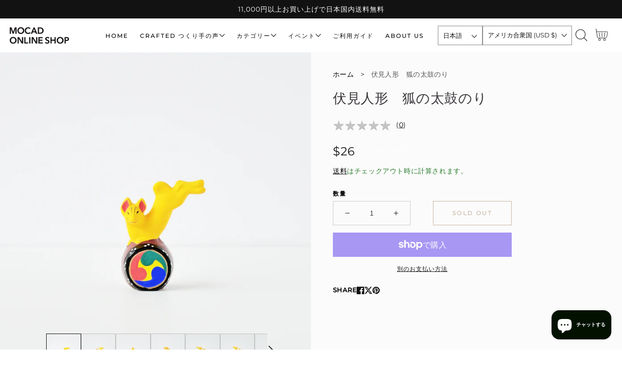

--- FILE ---
content_type: text/html; charset=utf-8
request_url: https://mocad-shop.com/ja-us/products/fushiminingyo-kitsunenotaikonori
body_size: 39504
content:
<!doctype html>
<html class="no-js" lang="ja">
  <head>
    <meta charset="utf-8">
    <meta http-equiv="X-UA-Compatible" content="IE=edge,chrome=1">
    <meta name="viewport" content="width=device-width, initial-scale=1.0, height=device-height, minimum-scale=1.0, user-scalable=0">
    <meta name="google-site-verification" content="ebkxACUxvI6HjruK7ucp-0_tS06UEitFAt5snrsd51o" /><meta name="description" content="伏見人形のお膝元でもある伏見稲荷はお稲荷さんの総本宮。 稲荷信仰では狐のことを眷属（けんぞく）とされていることから、狐はバリエーションの豊富なモチーフのひとつです。 こちらは、太鼓に乗って楽し気な狐さん   | 素材 |土| 実寸サイズ |8×10cm| 取り扱い注意事項 |割れ物ですので取り扱いにご注意ください。| お届け日について |在庫がある場合：即日対応いたします。 ＊こちらの商品は店舗と在庫を共有し、販売しております。在庫管理には努めておりますが、在庫が常に変動しているため、ご注文くださいました時点で在庫切れが発生している場合もございます。誠に勝手ながら、ご了承のほど宜しくお願い致します。 | その他 |すべて一点一点手作"><meta name="theme-color" content="#936d43">
    <link rel="canonical" href="https://mocad-shop.com/ja-us/products/fushiminingyo-kitsunenotaikonori">
    <link rel="preload" href="https://cdn.shopify.com" crossorigin><link rel="icon" type="image/png" href="//mocad-shop.com/cdn/shop/files/210212_logo_mocad_shop_logo_32x32.png?v=1617412395"><link rel="preload" href="https://fonts.shopifycdn.com" crossorigin><title>
      伏見人形　狐の太鼓のり
| 京都の伝統工芸品の通販サイト &ndash; MOCAD ONLINE SHOP</title>

    <script>window.performance && window.performance.mark && window.performance.mark('shopify.content_for_header.start');</script><meta name="facebook-domain-verification" content="6kec7q1qs5ymxbcdcdkp76abudqycn">
<meta name="facebook-domain-verification" content="zfmnued072yy70jiu9urtdrf1o58vn">
<meta name="google-site-verification" content="ocBVn-t1HAa57XufK3FWp-OEsQSO1ktWv87R2cWBhzU">
<meta id="shopify-digital-wallet" name="shopify-digital-wallet" content="/53522071743/digital_wallets/dialog">
<meta name="shopify-checkout-api-token" content="34a47fd1a7edc1108a20e13c7b852878">
<link rel="alternate" hreflang="x-default" href="https://mocad-shop.com/products/fushiminingyo-kitsunenotaikonori">
<link rel="alternate" hreflang="ja" href="https://mocad-shop.com/products/fushiminingyo-kitsunenotaikonori">
<link rel="alternate" hreflang="en" href="https://mocad-shop.com/en/products/fushiminingyo-kitsunenotaikonori">
<link rel="alternate" hreflang="ja-GB" href="https://mocad-shop.com/ja-gb/products/fushiminingyo-kitsunenotaikonori">
<link rel="alternate" hreflang="en-GB" href="https://mocad-shop.com/en-gb/products/fushiminingyo-kitsunenotaikonori">
<link rel="alternate" hreflang="ja-US" href="https://mocad-shop.com/ja-us/products/fushiminingyo-kitsunenotaikonori">
<link rel="alternate" hreflang="en-US" href="https://mocad-shop.com/en-us/products/fushiminingyo-kitsunenotaikonori">
<link rel="alternate" type="application/json+oembed" href="https://mocad-shop.com/ja-us/products/fushiminingyo-kitsunenotaikonori.oembed">
<script async="async" src="/checkouts/internal/preloads.js?locale=ja-US"></script>
<link rel="preconnect" href="https://shop.app" crossorigin="anonymous">
<script async="async" src="https://shop.app/checkouts/internal/preloads.js?locale=ja-US&shop_id=53522071743" crossorigin="anonymous"></script>
<script id="apple-pay-shop-capabilities" type="application/json">{"shopId":53522071743,"countryCode":"JP","currencyCode":"USD","merchantCapabilities":["supports3DS"],"merchantId":"gid:\/\/shopify\/Shop\/53522071743","merchantName":"MOCAD ONLINE SHOP","requiredBillingContactFields":["postalAddress","email","phone"],"requiredShippingContactFields":["postalAddress","email","phone"],"shippingType":"shipping","supportedNetworks":["visa","masterCard","amex","jcb","discover"],"total":{"type":"pending","label":"MOCAD ONLINE SHOP","amount":"1.00"},"shopifyPaymentsEnabled":true,"supportsSubscriptions":true}</script>
<script id="shopify-features" type="application/json">{"accessToken":"34a47fd1a7edc1108a20e13c7b852878","betas":["rich-media-storefront-analytics"],"domain":"mocad-shop.com","predictiveSearch":false,"shopId":53522071743,"locale":"ja"}</script>
<script>var Shopify = Shopify || {};
Shopify.shop = "mocad-onlineshop.myshopify.com";
Shopify.locale = "ja";
Shopify.currency = {"active":"USD","rate":"0.0064084458"};
Shopify.country = "US";
Shopify.theme = {"name":"Mono","id":142106198207,"schema_name":"Mono","schema_version":"1.1.0","theme_store_id":1818,"role":"main"};
Shopify.theme.handle = "null";
Shopify.theme.style = {"id":null,"handle":null};
Shopify.cdnHost = "mocad-shop.com/cdn";
Shopify.routes = Shopify.routes || {};
Shopify.routes.root = "/ja-us/";</script>
<script type="module">!function(o){(o.Shopify=o.Shopify||{}).modules=!0}(window);</script>
<script>!function(o){function n(){var o=[];function n(){o.push(Array.prototype.slice.apply(arguments))}return n.q=o,n}var t=o.Shopify=o.Shopify||{};t.loadFeatures=n(),t.autoloadFeatures=n()}(window);</script>
<script>
  window.ShopifyPay = window.ShopifyPay || {};
  window.ShopifyPay.apiHost = "shop.app\/pay";
  window.ShopifyPay.redirectState = null;
</script>
<script id="shop-js-analytics" type="application/json">{"pageType":"product"}</script>
<script defer="defer" async type="module" src="//mocad-shop.com/cdn/shopifycloud/shop-js/modules/v2/client.init-shop-cart-sync_CRO8OuKI.ja.esm.js"></script>
<script defer="defer" async type="module" src="//mocad-shop.com/cdn/shopifycloud/shop-js/modules/v2/chunk.common_A56sv42F.esm.js"></script>
<script type="module">
  await import("//mocad-shop.com/cdn/shopifycloud/shop-js/modules/v2/client.init-shop-cart-sync_CRO8OuKI.ja.esm.js");
await import("//mocad-shop.com/cdn/shopifycloud/shop-js/modules/v2/chunk.common_A56sv42F.esm.js");

  window.Shopify.SignInWithShop?.initShopCartSync?.({"fedCMEnabled":true,"windoidEnabled":true});

</script>
<script>
  window.Shopify = window.Shopify || {};
  if (!window.Shopify.featureAssets) window.Shopify.featureAssets = {};
  window.Shopify.featureAssets['shop-js'] = {"shop-cart-sync":["modules/v2/client.shop-cart-sync_Rbupk0-S.ja.esm.js","modules/v2/chunk.common_A56sv42F.esm.js"],"init-fed-cm":["modules/v2/client.init-fed-cm_Brlme73P.ja.esm.js","modules/v2/chunk.common_A56sv42F.esm.js"],"shop-button":["modules/v2/client.shop-button_CAOYMen2.ja.esm.js","modules/v2/chunk.common_A56sv42F.esm.js"],"shop-cash-offers":["modules/v2/client.shop-cash-offers_ivvZeP39.ja.esm.js","modules/v2/chunk.common_A56sv42F.esm.js","modules/v2/chunk.modal_ILhUGby7.esm.js"],"init-windoid":["modules/v2/client.init-windoid_BLzf7E_S.ja.esm.js","modules/v2/chunk.common_A56sv42F.esm.js"],"init-shop-email-lookup-coordinator":["modules/v2/client.init-shop-email-lookup-coordinator_Dz-pgYZI.ja.esm.js","modules/v2/chunk.common_A56sv42F.esm.js"],"shop-toast-manager":["modules/v2/client.shop-toast-manager_BRuj-JEc.ja.esm.js","modules/v2/chunk.common_A56sv42F.esm.js"],"shop-login-button":["modules/v2/client.shop-login-button_DgSCIKnN.ja.esm.js","modules/v2/chunk.common_A56sv42F.esm.js","modules/v2/chunk.modal_ILhUGby7.esm.js"],"avatar":["modules/v2/client.avatar_BTnouDA3.ja.esm.js"],"pay-button":["modules/v2/client.pay-button_CxybczQF.ja.esm.js","modules/v2/chunk.common_A56sv42F.esm.js"],"init-shop-cart-sync":["modules/v2/client.init-shop-cart-sync_CRO8OuKI.ja.esm.js","modules/v2/chunk.common_A56sv42F.esm.js"],"init-customer-accounts":["modules/v2/client.init-customer-accounts_B7JfRd7a.ja.esm.js","modules/v2/client.shop-login-button_DgSCIKnN.ja.esm.js","modules/v2/chunk.common_A56sv42F.esm.js","modules/v2/chunk.modal_ILhUGby7.esm.js"],"init-shop-for-new-customer-accounts":["modules/v2/client.init-shop-for-new-customer-accounts_DuVdZwgs.ja.esm.js","modules/v2/client.shop-login-button_DgSCIKnN.ja.esm.js","modules/v2/chunk.common_A56sv42F.esm.js","modules/v2/chunk.modal_ILhUGby7.esm.js"],"init-customer-accounts-sign-up":["modules/v2/client.init-customer-accounts-sign-up_Bo1CzG-w.ja.esm.js","modules/v2/client.shop-login-button_DgSCIKnN.ja.esm.js","modules/v2/chunk.common_A56sv42F.esm.js","modules/v2/chunk.modal_ILhUGby7.esm.js"],"checkout-modal":["modules/v2/client.checkout-modal_B2T2_lCJ.ja.esm.js","modules/v2/chunk.common_A56sv42F.esm.js","modules/v2/chunk.modal_ILhUGby7.esm.js"],"shop-follow-button":["modules/v2/client.shop-follow-button_Bkz4TQZn.ja.esm.js","modules/v2/chunk.common_A56sv42F.esm.js","modules/v2/chunk.modal_ILhUGby7.esm.js"],"lead-capture":["modules/v2/client.lead-capture_C6eAi-6_.ja.esm.js","modules/v2/chunk.common_A56sv42F.esm.js","modules/v2/chunk.modal_ILhUGby7.esm.js"],"shop-login":["modules/v2/client.shop-login_QcPsljo4.ja.esm.js","modules/v2/chunk.common_A56sv42F.esm.js","modules/v2/chunk.modal_ILhUGby7.esm.js"],"payment-terms":["modules/v2/client.payment-terms_Dt9LCeZF.ja.esm.js","modules/v2/chunk.common_A56sv42F.esm.js","modules/v2/chunk.modal_ILhUGby7.esm.js"]};
</script>
<script>(function() {
  var isLoaded = false;
  function asyncLoad() {
    if (isLoaded) return;
    isLoaded = true;
    var urls = ["https:\/\/nulls.solutions\/shopify\/gift-wrap\/app\/js\/nulls-gift-wrap.js?shop=mocad-onlineshop.myshopify.com","https:\/\/dokopoi-js.s3.ap-northeast-1.amazonaws.com\/dokopoi-cart_v2.js?shop=mocad-onlineshop.myshopify.com","https:\/\/dokopoi-js.s3.ap-northeast-1.amazonaws.com\/dokopoi-customer_v2.js?shop=mocad-onlineshop.myshopify.com","https:\/\/dokopoi-js.s3.ap-northeast-1.amazonaws.com\/dokopoi-pointhistory_v2.js?shop=mocad-onlineshop.myshopify.com"];
    for (var i = 0; i < urls.length; i++) {
      var s = document.createElement('script');
      s.type = 'text/javascript';
      s.async = true;
      s.src = urls[i];
      var x = document.getElementsByTagName('script')[0];
      x.parentNode.insertBefore(s, x);
    }
  };
  if(window.attachEvent) {
    window.attachEvent('onload', asyncLoad);
  } else {
    window.addEventListener('load', asyncLoad, false);
  }
})();</script>
<script id="__st">var __st={"a":53522071743,"offset":32400,"reqid":"5d873ea7-cf8e-4cbe-8fb1-f784681566fd-1768366668","pageurl":"mocad-shop.com\/ja-us\/products\/fushiminingyo-kitsunenotaikonori","u":"ed54e0437de6","p":"product","rtyp":"product","rid":7310669938879};</script>
<script>window.ShopifyPaypalV4VisibilityTracking = true;</script>
<script id="captcha-bootstrap">!function(){'use strict';const t='contact',e='account',n='new_comment',o=[[t,t],['blogs',n],['comments',n],[t,'customer']],c=[[e,'customer_login'],[e,'guest_login'],[e,'recover_customer_password'],[e,'create_customer']],r=t=>t.map((([t,e])=>`form[action*='/${t}']:not([data-nocaptcha='true']) input[name='form_type'][value='${e}']`)).join(','),a=t=>()=>t?[...document.querySelectorAll(t)].map((t=>t.form)):[];function s(){const t=[...o],e=r(t);return a(e)}const i='password',u='form_key',d=['recaptcha-v3-token','g-recaptcha-response','h-captcha-response',i],f=()=>{try{return window.sessionStorage}catch{return}},m='__shopify_v',_=t=>t.elements[u];function p(t,e,n=!1){try{const o=window.sessionStorage,c=JSON.parse(o.getItem(e)),{data:r}=function(t){const{data:e,action:n}=t;return t[m]||n?{data:e,action:n}:{data:t,action:n}}(c);for(const[e,n]of Object.entries(r))t.elements[e]&&(t.elements[e].value=n);n&&o.removeItem(e)}catch(o){console.error('form repopulation failed',{error:o})}}const l='form_type',E='cptcha';function T(t){t.dataset[E]=!0}const w=window,h=w.document,L='Shopify',v='ce_forms',y='captcha';let A=!1;((t,e)=>{const n=(g='f06e6c50-85a8-45c8-87d0-21a2b65856fe',I='https://cdn.shopify.com/shopifycloud/storefront-forms-hcaptcha/ce_storefront_forms_captcha_hcaptcha.v1.5.2.iife.js',D={infoText:'hCaptchaによる保護',privacyText:'プライバシー',termsText:'利用規約'},(t,e,n)=>{const o=w[L][v],c=o.bindForm;if(c)return c(t,g,e,D).then(n);var r;o.q.push([[t,g,e,D],n]),r=I,A||(h.body.append(Object.assign(h.createElement('script'),{id:'captcha-provider',async:!0,src:r})),A=!0)});var g,I,D;w[L]=w[L]||{},w[L][v]=w[L][v]||{},w[L][v].q=[],w[L][y]=w[L][y]||{},w[L][y].protect=function(t,e){n(t,void 0,e),T(t)},Object.freeze(w[L][y]),function(t,e,n,w,h,L){const[v,y,A,g]=function(t,e,n){const i=e?o:[],u=t?c:[],d=[...i,...u],f=r(d),m=r(i),_=r(d.filter((([t,e])=>n.includes(e))));return[a(f),a(m),a(_),s()]}(w,h,L),I=t=>{const e=t.target;return e instanceof HTMLFormElement?e:e&&e.form},D=t=>v().includes(t);t.addEventListener('submit',(t=>{const e=I(t);if(!e)return;const n=D(e)&&!e.dataset.hcaptchaBound&&!e.dataset.recaptchaBound,o=_(e),c=g().includes(e)&&(!o||!o.value);(n||c)&&t.preventDefault(),c&&!n&&(function(t){try{if(!f())return;!function(t){const e=f();if(!e)return;const n=_(t);if(!n)return;const o=n.value;o&&e.removeItem(o)}(t);const e=Array.from(Array(32),(()=>Math.random().toString(36)[2])).join('');!function(t,e){_(t)||t.append(Object.assign(document.createElement('input'),{type:'hidden',name:u})),t.elements[u].value=e}(t,e),function(t,e){const n=f();if(!n)return;const o=[...t.querySelectorAll(`input[type='${i}']`)].map((({name:t})=>t)),c=[...d,...o],r={};for(const[a,s]of new FormData(t).entries())c.includes(a)||(r[a]=s);n.setItem(e,JSON.stringify({[m]:1,action:t.action,data:r}))}(t,e)}catch(e){console.error('failed to persist form',e)}}(e),e.submit())}));const S=(t,e)=>{t&&!t.dataset[E]&&(n(t,e.some((e=>e===t))),T(t))};for(const o of['focusin','change'])t.addEventListener(o,(t=>{const e=I(t);D(e)&&S(e,y())}));const B=e.get('form_key'),M=e.get(l),P=B&&M;t.addEventListener('DOMContentLoaded',(()=>{const t=y();if(P)for(const e of t)e.elements[l].value===M&&p(e,B);[...new Set([...A(),...v().filter((t=>'true'===t.dataset.shopifyCaptcha))])].forEach((e=>S(e,t)))}))}(h,new URLSearchParams(w.location.search),n,t,e,['guest_login'])})(!0,!0)}();</script>
<script integrity="sha256-4kQ18oKyAcykRKYeNunJcIwy7WH5gtpwJnB7kiuLZ1E=" data-source-attribution="shopify.loadfeatures" defer="defer" src="//mocad-shop.com/cdn/shopifycloud/storefront/assets/storefront/load_feature-a0a9edcb.js" crossorigin="anonymous"></script>
<script crossorigin="anonymous" defer="defer" src="//mocad-shop.com/cdn/shopifycloud/storefront/assets/shopify_pay/storefront-65b4c6d7.js?v=20250812"></script>
<script data-source-attribution="shopify.dynamic_checkout.dynamic.init">var Shopify=Shopify||{};Shopify.PaymentButton=Shopify.PaymentButton||{isStorefrontPortableWallets:!0,init:function(){window.Shopify.PaymentButton.init=function(){};var t=document.createElement("script");t.src="https://mocad-shop.com/cdn/shopifycloud/portable-wallets/latest/portable-wallets.ja.js",t.type="module",document.head.appendChild(t)}};
</script>
<script data-source-attribution="shopify.dynamic_checkout.buyer_consent">
  function portableWalletsHideBuyerConsent(e){var t=document.getElementById("shopify-buyer-consent"),n=document.getElementById("shopify-subscription-policy-button");t&&n&&(t.classList.add("hidden"),t.setAttribute("aria-hidden","true"),n.removeEventListener("click",e))}function portableWalletsShowBuyerConsent(e){var t=document.getElementById("shopify-buyer-consent"),n=document.getElementById("shopify-subscription-policy-button");t&&n&&(t.classList.remove("hidden"),t.removeAttribute("aria-hidden"),n.addEventListener("click",e))}window.Shopify?.PaymentButton&&(window.Shopify.PaymentButton.hideBuyerConsent=portableWalletsHideBuyerConsent,window.Shopify.PaymentButton.showBuyerConsent=portableWalletsShowBuyerConsent);
</script>
<script>
  function portableWalletsCleanup(e){e&&e.src&&console.error("Failed to load portable wallets script "+e.src);var t=document.querySelectorAll("shopify-accelerated-checkout .shopify-payment-button__skeleton, shopify-accelerated-checkout-cart .wallet-cart-button__skeleton"),e=document.getElementById("shopify-buyer-consent");for(let e=0;e<t.length;e++)t[e].remove();e&&e.remove()}function portableWalletsNotLoadedAsModule(e){e instanceof ErrorEvent&&"string"==typeof e.message&&e.message.includes("import.meta")&&"string"==typeof e.filename&&e.filename.includes("portable-wallets")&&(window.removeEventListener("error",portableWalletsNotLoadedAsModule),window.Shopify.PaymentButton.failedToLoad=e,"loading"===document.readyState?document.addEventListener("DOMContentLoaded",window.Shopify.PaymentButton.init):window.Shopify.PaymentButton.init())}window.addEventListener("error",portableWalletsNotLoadedAsModule);
</script>

<script type="module" src="https://mocad-shop.com/cdn/shopifycloud/portable-wallets/latest/portable-wallets.ja.js" onError="portableWalletsCleanup(this)" crossorigin="anonymous"></script>
<script nomodule>
  document.addEventListener("DOMContentLoaded", portableWalletsCleanup);
</script>

<script id='scb4127' type='text/javascript' async='' src='https://mocad-shop.com/cdn/shopifycloud/privacy-banner/storefront-banner.js'></script><link id="shopify-accelerated-checkout-styles" rel="stylesheet" media="screen" href="https://mocad-shop.com/cdn/shopifycloud/portable-wallets/latest/accelerated-checkout-backwards-compat.css" crossorigin="anonymous">
<style id="shopify-accelerated-checkout-cart">
        #shopify-buyer-consent {
  margin-top: 1em;
  display: inline-block;
  width: 100%;
}

#shopify-buyer-consent.hidden {
  display: none;
}

#shopify-subscription-policy-button {
  background: none;
  border: none;
  padding: 0;
  text-decoration: underline;
  font-size: inherit;
  cursor: pointer;
}

#shopify-subscription-policy-button::before {
  box-shadow: none;
}

      </style>
<script id="sections-script" data-sections="product-recommendations,header,footer" defer="defer" src="//mocad-shop.com/cdn/shop/t/3/compiled_assets/scripts.js?6033"></script>
<script>window.performance && window.performance.mark && window.performance.mark('shopify.content_for_header.end');</script>

    <link rel="stylesheet" media="all" href="//mocad-shop.com/cdn/shop/t/3/assets/theme.css?v=117039921910210443691764572689" async>

    <script>
      window.lazySizesConfig = {
        loadHidden: false,
        hFac: 0.5,
        expFactor: 2,
        ricTimeout: 150,
        lazyClass: 'Image--lazyLoad',
        loadingClass: 'Image--lazyLoading',
        loadedClass: 'Image--lazyLoaded'
      };
    </script>

    <script src="//mocad-shop.com/cdn/shop/t/3/assets/lazysizes.min.js?v=174358363404432586981744087181" async></script>
    <script src="//mocad-shop.com/cdn/shop/t/3/assets/theme.js?v=105450025811614992601759461580" defer="defer"></script>
    <script src="//mocad-shop.com/cdn/shop/t/3/assets/details-modal.js?v=153175152839189235031744087182" defer="defer"></script><link rel="stylesheet" href="//mocad-shop.com/cdn/shop/t/3/assets/component-predictive-search.css?v=167313441209049403101744087181" media="all"><script>
      document.documentElement.className = document.documentElement.className.replace('no-js', 'js');
      if (Shopify.designMode) {
        document.documentElement.classList.add('shopify-design-mode');
      }
    </script>

    <script src="//mocad-shop.com/cdn/shop/t/3/assets/jquery.js?v=14044491599898008241744087182"></script>
    <script src="//mocad-shop.com/cdn/shop/t/3/assets/jquery.products.js?v=48665497448304378121744087182"></script>
  <link href="https://cdn.shopify.com/extensions/019b1e64-21c0-7fc6-98e2-9c85dae1a16b/prime-review-14/assets/mxpr-star-rating.css" rel="stylesheet" type="text/css" media="all">
<script src="https://cdn.shopify.com/extensions/019bb13b-e701-7f34-b935-c9e8620fd922/tms-prod-148/assets/tms-translator.min.js" type="text/javascript" defer="defer"></script>
<script src="https://cdn.shopify.com/extensions/7bc9bb47-adfa-4267-963e-cadee5096caf/inbox-1252/assets/inbox-chat-loader.js" type="text/javascript" defer="defer"></script>
<meta property="og:image" content="https://cdn.shopify.com/s/files/1/0535/2207/1743/products/1659_01.jpg?v=1659947923" />
<meta property="og:image:secure_url" content="https://cdn.shopify.com/s/files/1/0535/2207/1743/products/1659_01.jpg?v=1659947923" />
<meta property="og:image:width" content="1200" />
<meta property="og:image:height" content="1200" />
<link href="https://monorail-edge.shopifysvc.com" rel="dns-prefetch">
<script>(function(){if ("sendBeacon" in navigator && "performance" in window) {try {var session_token_from_headers = performance.getEntriesByType('navigation')[0].serverTiming.find(x => x.name == '_s').description;} catch {var session_token_from_headers = undefined;}var session_cookie_matches = document.cookie.match(/_shopify_s=([^;]*)/);var session_token_from_cookie = session_cookie_matches && session_cookie_matches.length === 2 ? session_cookie_matches[1] : "";var session_token = session_token_from_headers || session_token_from_cookie || "";function handle_abandonment_event(e) {var entries = performance.getEntries().filter(function(entry) {return /monorail-edge.shopifysvc.com/.test(entry.name);});if (!window.abandonment_tracked && entries.length === 0) {window.abandonment_tracked = true;var currentMs = Date.now();var navigation_start = performance.timing.navigationStart;var payload = {shop_id: 53522071743,url: window.location.href,navigation_start,duration: currentMs - navigation_start,session_token,page_type: "product"};window.navigator.sendBeacon("https://monorail-edge.shopifysvc.com/v1/produce", JSON.stringify({schema_id: "online_store_buyer_site_abandonment/1.1",payload: payload,metadata: {event_created_at_ms: currentMs,event_sent_at_ms: currentMs}}));}}window.addEventListener('pagehide', handle_abandonment_event);}}());</script>
<script id="web-pixels-manager-setup">(function e(e,d,r,n,o){if(void 0===o&&(o={}),!Boolean(null===(a=null===(i=window.Shopify)||void 0===i?void 0:i.analytics)||void 0===a?void 0:a.replayQueue)){var i,a;window.Shopify=window.Shopify||{};var t=window.Shopify;t.analytics=t.analytics||{};var s=t.analytics;s.replayQueue=[],s.publish=function(e,d,r){return s.replayQueue.push([e,d,r]),!0};try{self.performance.mark("wpm:start")}catch(e){}var l=function(){var e={modern:/Edge?\/(1{2}[4-9]|1[2-9]\d|[2-9]\d{2}|\d{4,})\.\d+(\.\d+|)|Firefox\/(1{2}[4-9]|1[2-9]\d|[2-9]\d{2}|\d{4,})\.\d+(\.\d+|)|Chrom(ium|e)\/(9{2}|\d{3,})\.\d+(\.\d+|)|(Maci|X1{2}).+ Version\/(15\.\d+|(1[6-9]|[2-9]\d|\d{3,})\.\d+)([,.]\d+|)( \(\w+\)|)( Mobile\/\w+|) Safari\/|Chrome.+OPR\/(9{2}|\d{3,})\.\d+\.\d+|(CPU[ +]OS|iPhone[ +]OS|CPU[ +]iPhone|CPU IPhone OS|CPU iPad OS)[ +]+(15[._]\d+|(1[6-9]|[2-9]\d|\d{3,})[._]\d+)([._]\d+|)|Android:?[ /-](13[3-9]|1[4-9]\d|[2-9]\d{2}|\d{4,})(\.\d+|)(\.\d+|)|Android.+Firefox\/(13[5-9]|1[4-9]\d|[2-9]\d{2}|\d{4,})\.\d+(\.\d+|)|Android.+Chrom(ium|e)\/(13[3-9]|1[4-9]\d|[2-9]\d{2}|\d{4,})\.\d+(\.\d+|)|SamsungBrowser\/([2-9]\d|\d{3,})\.\d+/,legacy:/Edge?\/(1[6-9]|[2-9]\d|\d{3,})\.\d+(\.\d+|)|Firefox\/(5[4-9]|[6-9]\d|\d{3,})\.\d+(\.\d+|)|Chrom(ium|e)\/(5[1-9]|[6-9]\d|\d{3,})\.\d+(\.\d+|)([\d.]+$|.*Safari\/(?![\d.]+ Edge\/[\d.]+$))|(Maci|X1{2}).+ Version\/(10\.\d+|(1[1-9]|[2-9]\d|\d{3,})\.\d+)([,.]\d+|)( \(\w+\)|)( Mobile\/\w+|) Safari\/|Chrome.+OPR\/(3[89]|[4-9]\d|\d{3,})\.\d+\.\d+|(CPU[ +]OS|iPhone[ +]OS|CPU[ +]iPhone|CPU IPhone OS|CPU iPad OS)[ +]+(10[._]\d+|(1[1-9]|[2-9]\d|\d{3,})[._]\d+)([._]\d+|)|Android:?[ /-](13[3-9]|1[4-9]\d|[2-9]\d{2}|\d{4,})(\.\d+|)(\.\d+|)|Mobile Safari.+OPR\/([89]\d|\d{3,})\.\d+\.\d+|Android.+Firefox\/(13[5-9]|1[4-9]\d|[2-9]\d{2}|\d{4,})\.\d+(\.\d+|)|Android.+Chrom(ium|e)\/(13[3-9]|1[4-9]\d|[2-9]\d{2}|\d{4,})\.\d+(\.\d+|)|Android.+(UC? ?Browser|UCWEB|U3)[ /]?(15\.([5-9]|\d{2,})|(1[6-9]|[2-9]\d|\d{3,})\.\d+)\.\d+|SamsungBrowser\/(5\.\d+|([6-9]|\d{2,})\.\d+)|Android.+MQ{2}Browser\/(14(\.(9|\d{2,})|)|(1[5-9]|[2-9]\d|\d{3,})(\.\d+|))(\.\d+|)|K[Aa][Ii]OS\/(3\.\d+|([4-9]|\d{2,})\.\d+)(\.\d+|)/},d=e.modern,r=e.legacy,n=navigator.userAgent;return n.match(d)?"modern":n.match(r)?"legacy":"unknown"}(),u="modern"===l?"modern":"legacy",c=(null!=n?n:{modern:"",legacy:""})[u],f=function(e){return[e.baseUrl,"/wpm","/b",e.hashVersion,"modern"===e.buildTarget?"m":"l",".js"].join("")}({baseUrl:d,hashVersion:r,buildTarget:u}),m=function(e){var d=e.version,r=e.bundleTarget,n=e.surface,o=e.pageUrl,i=e.monorailEndpoint;return{emit:function(e){var a=e.status,t=e.errorMsg,s=(new Date).getTime(),l=JSON.stringify({metadata:{event_sent_at_ms:s},events:[{schema_id:"web_pixels_manager_load/3.1",payload:{version:d,bundle_target:r,page_url:o,status:a,surface:n,error_msg:t},metadata:{event_created_at_ms:s}}]});if(!i)return console&&console.warn&&console.warn("[Web Pixels Manager] No Monorail endpoint provided, skipping logging."),!1;try{return self.navigator.sendBeacon.bind(self.navigator)(i,l)}catch(e){}var u=new XMLHttpRequest;try{return u.open("POST",i,!0),u.setRequestHeader("Content-Type","text/plain"),u.send(l),!0}catch(e){return console&&console.warn&&console.warn("[Web Pixels Manager] Got an unhandled error while logging to Monorail."),!1}}}}({version:r,bundleTarget:l,surface:e.surface,pageUrl:self.location.href,monorailEndpoint:e.monorailEndpoint});try{o.browserTarget=l,function(e){var d=e.src,r=e.async,n=void 0===r||r,o=e.onload,i=e.onerror,a=e.sri,t=e.scriptDataAttributes,s=void 0===t?{}:t,l=document.createElement("script"),u=document.querySelector("head"),c=document.querySelector("body");if(l.async=n,l.src=d,a&&(l.integrity=a,l.crossOrigin="anonymous"),s)for(var f in s)if(Object.prototype.hasOwnProperty.call(s,f))try{l.dataset[f]=s[f]}catch(e){}if(o&&l.addEventListener("load",o),i&&l.addEventListener("error",i),u)u.appendChild(l);else{if(!c)throw new Error("Did not find a head or body element to append the script");c.appendChild(l)}}({src:f,async:!0,onload:function(){if(!function(){var e,d;return Boolean(null===(d=null===(e=window.Shopify)||void 0===e?void 0:e.analytics)||void 0===d?void 0:d.initialized)}()){var d=window.webPixelsManager.init(e)||void 0;if(d){var r=window.Shopify.analytics;r.replayQueue.forEach((function(e){var r=e[0],n=e[1],o=e[2];d.publishCustomEvent(r,n,o)})),r.replayQueue=[],r.publish=d.publishCustomEvent,r.visitor=d.visitor,r.initialized=!0}}},onerror:function(){return m.emit({status:"failed",errorMsg:"".concat(f," has failed to load")})},sri:function(e){var d=/^sha384-[A-Za-z0-9+/=]+$/;return"string"==typeof e&&d.test(e)}(c)?c:"",scriptDataAttributes:o}),m.emit({status:"loading"})}catch(e){m.emit({status:"failed",errorMsg:(null==e?void 0:e.message)||"Unknown error"})}}})({shopId: 53522071743,storefrontBaseUrl: "https://mocad-shop.com",extensionsBaseUrl: "https://extensions.shopifycdn.com/cdn/shopifycloud/web-pixels-manager",monorailEndpoint: "https://monorail-edge.shopifysvc.com/unstable/produce_batch",surface: "storefront-renderer",enabledBetaFlags: ["2dca8a86","a0d5f9d2"],webPixelsConfigList: [{"id":"540278975","configuration":"{\"config\":\"{\\\"google_tag_ids\\\":[\\\"G-LBWVT4CV1E\\\",\\\"AW-11379676124\\\",\\\"GT-K4Z6XKD\\\"],\\\"target_country\\\":\\\"JP\\\",\\\"gtag_events\\\":[{\\\"type\\\":\\\"begin_checkout\\\",\\\"action_label\\\":[\\\"G-LBWVT4CV1E\\\",\\\"AW-11379676124\\\/G3PICJn03e0YENynoLIq\\\"]},{\\\"type\\\":\\\"search\\\",\\\"action_label\\\":[\\\"G-LBWVT4CV1E\\\",\\\"AW-11379676124\\\/L3TYCJP03e0YENynoLIq\\\"]},{\\\"type\\\":\\\"view_item\\\",\\\"action_label\\\":[\\\"G-LBWVT4CV1E\\\",\\\"AW-11379676124\\\/VSucCJD03e0YENynoLIq\\\",\\\"MC-NZ14PXB99R\\\"]},{\\\"type\\\":\\\"purchase\\\",\\\"action_label\\\":[\\\"G-LBWVT4CV1E\\\",\\\"AW-11379676124\\\/WHowCIr03e0YENynoLIq\\\",\\\"MC-NZ14PXB99R\\\"]},{\\\"type\\\":\\\"page_view\\\",\\\"action_label\\\":[\\\"G-LBWVT4CV1E\\\",\\\"AW-11379676124\\\/nBRNCI303e0YENynoLIq\\\",\\\"MC-NZ14PXB99R\\\"]},{\\\"type\\\":\\\"add_payment_info\\\",\\\"action_label\\\":[\\\"G-LBWVT4CV1E\\\",\\\"AW-11379676124\\\/4NraCJz03e0YENynoLIq\\\"]},{\\\"type\\\":\\\"add_to_cart\\\",\\\"action_label\\\":[\\\"G-LBWVT4CV1E\\\",\\\"AW-11379676124\\\/GRjECJb03e0YENynoLIq\\\"]}],\\\"enable_monitoring_mode\\\":false}\"}","eventPayloadVersion":"v1","runtimeContext":"OPEN","scriptVersion":"b2a88bafab3e21179ed38636efcd8a93","type":"APP","apiClientId":1780363,"privacyPurposes":[],"dataSharingAdjustments":{"protectedCustomerApprovalScopes":["read_customer_address","read_customer_email","read_customer_name","read_customer_personal_data","read_customer_phone"]}},{"id":"236323007","configuration":"{\"pixel_id\":\"1056513955075368\",\"pixel_type\":\"facebook_pixel\",\"metaapp_system_user_token\":\"-\"}","eventPayloadVersion":"v1","runtimeContext":"OPEN","scriptVersion":"ca16bc87fe92b6042fbaa3acc2fbdaa6","type":"APP","apiClientId":2329312,"privacyPurposes":["ANALYTICS","MARKETING","SALE_OF_DATA"],"dataSharingAdjustments":{"protectedCustomerApprovalScopes":["read_customer_address","read_customer_email","read_customer_name","read_customer_personal_data","read_customer_phone"]}},{"id":"89653439","eventPayloadVersion":"v1","runtimeContext":"LAX","scriptVersion":"1","type":"CUSTOM","privacyPurposes":["ANALYTICS"],"name":"Google Analytics tag (migrated)"},{"id":"shopify-app-pixel","configuration":"{}","eventPayloadVersion":"v1","runtimeContext":"STRICT","scriptVersion":"0450","apiClientId":"shopify-pixel","type":"APP","privacyPurposes":["ANALYTICS","MARKETING"]},{"id":"shopify-custom-pixel","eventPayloadVersion":"v1","runtimeContext":"LAX","scriptVersion":"0450","apiClientId":"shopify-pixel","type":"CUSTOM","privacyPurposes":["ANALYTICS","MARKETING"]}],isMerchantRequest: false,initData: {"shop":{"name":"MOCAD ONLINE SHOP","paymentSettings":{"currencyCode":"JPY"},"myshopifyDomain":"mocad-onlineshop.myshopify.com","countryCode":"JP","storefrontUrl":"https:\/\/mocad-shop.com\/ja-us"},"customer":null,"cart":null,"checkout":null,"productVariants":[{"price":{"amount":26.0,"currencyCode":"USD"},"product":{"title":"伏見人形　狐の太鼓のり","vendor":"丹嘉","id":"7310669938879","untranslatedTitle":"伏見人形　狐の太鼓のり","url":"\/ja-us\/products\/fushiminingyo-kitsunenotaikonori","type":"インテリア"},"id":"41833275523263","image":{"src":"\/\/mocad-shop.com\/cdn\/shop\/products\/1659_01.jpg?v=1659947923"},"sku":"1659","title":"Default Title","untranslatedTitle":"Default Title"}],"purchasingCompany":null},},"https://mocad-shop.com/cdn","7cecd0b6w90c54c6cpe92089d5m57a67346",{"modern":"","legacy":""},{"shopId":"53522071743","storefrontBaseUrl":"https:\/\/mocad-shop.com","extensionBaseUrl":"https:\/\/extensions.shopifycdn.com\/cdn\/shopifycloud\/web-pixels-manager","surface":"storefront-renderer","enabledBetaFlags":"[\"2dca8a86\", \"a0d5f9d2\"]","isMerchantRequest":"false","hashVersion":"7cecd0b6w90c54c6cpe92089d5m57a67346","publish":"custom","events":"[[\"page_viewed\",{}],[\"product_viewed\",{\"productVariant\":{\"price\":{\"amount\":26.0,\"currencyCode\":\"USD\"},\"product\":{\"title\":\"伏見人形　狐の太鼓のり\",\"vendor\":\"丹嘉\",\"id\":\"7310669938879\",\"untranslatedTitle\":\"伏見人形　狐の太鼓のり\",\"url\":\"\/ja-us\/products\/fushiminingyo-kitsunenotaikonori\",\"type\":\"インテリア\"},\"id\":\"41833275523263\",\"image\":{\"src\":\"\/\/mocad-shop.com\/cdn\/shop\/products\/1659_01.jpg?v=1659947923\"},\"sku\":\"1659\",\"title\":\"Default Title\",\"untranslatedTitle\":\"Default Title\"}}]]"});</script><script>
  window.ShopifyAnalytics = window.ShopifyAnalytics || {};
  window.ShopifyAnalytics.meta = window.ShopifyAnalytics.meta || {};
  window.ShopifyAnalytics.meta.currency = 'USD';
  var meta = {"product":{"id":7310669938879,"gid":"gid:\/\/shopify\/Product\/7310669938879","vendor":"丹嘉","type":"インテリア","handle":"fushiminingyo-kitsunenotaikonori","variants":[{"id":41833275523263,"price":2600,"name":"伏見人形　狐の太鼓のり","public_title":null,"sku":"1659"}],"remote":false},"page":{"pageType":"product","resourceType":"product","resourceId":7310669938879,"requestId":"5d873ea7-cf8e-4cbe-8fb1-f784681566fd-1768366668"}};
  for (var attr in meta) {
    window.ShopifyAnalytics.meta[attr] = meta[attr];
  }
</script>
<script class="analytics">
  (function () {
    var customDocumentWrite = function(content) {
      var jquery = null;

      if (window.jQuery) {
        jquery = window.jQuery;
      } else if (window.Checkout && window.Checkout.$) {
        jquery = window.Checkout.$;
      }

      if (jquery) {
        jquery('body').append(content);
      }
    };

    var hasLoggedConversion = function(token) {
      if (token) {
        return document.cookie.indexOf('loggedConversion=' + token) !== -1;
      }
      return false;
    }

    var setCookieIfConversion = function(token) {
      if (token) {
        var twoMonthsFromNow = new Date(Date.now());
        twoMonthsFromNow.setMonth(twoMonthsFromNow.getMonth() + 2);

        document.cookie = 'loggedConversion=' + token + '; expires=' + twoMonthsFromNow;
      }
    }

    var trekkie = window.ShopifyAnalytics.lib = window.trekkie = window.trekkie || [];
    if (trekkie.integrations) {
      return;
    }
    trekkie.methods = [
      'identify',
      'page',
      'ready',
      'track',
      'trackForm',
      'trackLink'
    ];
    trekkie.factory = function(method) {
      return function() {
        var args = Array.prototype.slice.call(arguments);
        args.unshift(method);
        trekkie.push(args);
        return trekkie;
      };
    };
    for (var i = 0; i < trekkie.methods.length; i++) {
      var key = trekkie.methods[i];
      trekkie[key] = trekkie.factory(key);
    }
    trekkie.load = function(config) {
      trekkie.config = config || {};
      trekkie.config.initialDocumentCookie = document.cookie;
      var first = document.getElementsByTagName('script')[0];
      var script = document.createElement('script');
      script.type = 'text/javascript';
      script.onerror = function(e) {
        var scriptFallback = document.createElement('script');
        scriptFallback.type = 'text/javascript';
        scriptFallback.onerror = function(error) {
                var Monorail = {
      produce: function produce(monorailDomain, schemaId, payload) {
        var currentMs = new Date().getTime();
        var event = {
          schema_id: schemaId,
          payload: payload,
          metadata: {
            event_created_at_ms: currentMs,
            event_sent_at_ms: currentMs
          }
        };
        return Monorail.sendRequest("https://" + monorailDomain + "/v1/produce", JSON.stringify(event));
      },
      sendRequest: function sendRequest(endpointUrl, payload) {
        // Try the sendBeacon API
        if (window && window.navigator && typeof window.navigator.sendBeacon === 'function' && typeof window.Blob === 'function' && !Monorail.isIos12()) {
          var blobData = new window.Blob([payload], {
            type: 'text/plain'
          });

          if (window.navigator.sendBeacon(endpointUrl, blobData)) {
            return true;
          } // sendBeacon was not successful

        } // XHR beacon

        var xhr = new XMLHttpRequest();

        try {
          xhr.open('POST', endpointUrl);
          xhr.setRequestHeader('Content-Type', 'text/plain');
          xhr.send(payload);
        } catch (e) {
          console.log(e);
        }

        return false;
      },
      isIos12: function isIos12() {
        return window.navigator.userAgent.lastIndexOf('iPhone; CPU iPhone OS 12_') !== -1 || window.navigator.userAgent.lastIndexOf('iPad; CPU OS 12_') !== -1;
      }
    };
    Monorail.produce('monorail-edge.shopifysvc.com',
      'trekkie_storefront_load_errors/1.1',
      {shop_id: 53522071743,
      theme_id: 142106198207,
      app_name: "storefront",
      context_url: window.location.href,
      source_url: "//mocad-shop.com/cdn/s/trekkie.storefront.55c6279c31a6628627b2ba1c5ff367020da294e2.min.js"});

        };
        scriptFallback.async = true;
        scriptFallback.src = '//mocad-shop.com/cdn/s/trekkie.storefront.55c6279c31a6628627b2ba1c5ff367020da294e2.min.js';
        first.parentNode.insertBefore(scriptFallback, first);
      };
      script.async = true;
      script.src = '//mocad-shop.com/cdn/s/trekkie.storefront.55c6279c31a6628627b2ba1c5ff367020da294e2.min.js';
      first.parentNode.insertBefore(script, first);
    };
    trekkie.load(
      {"Trekkie":{"appName":"storefront","development":false,"defaultAttributes":{"shopId":53522071743,"isMerchantRequest":null,"themeId":142106198207,"themeCityHash":"14227852318379620698","contentLanguage":"ja","currency":"USD","eventMetadataId":"6dfa1d66-b282-45a1-8048-1b6c875d1de2"},"isServerSideCookieWritingEnabled":true,"monorailRegion":"shop_domain","enabledBetaFlags":["65f19447"]},"Session Attribution":{},"S2S":{"facebookCapiEnabled":true,"source":"trekkie-storefront-renderer","apiClientId":580111}}
    );

    var loaded = false;
    trekkie.ready(function() {
      if (loaded) return;
      loaded = true;

      window.ShopifyAnalytics.lib = window.trekkie;

      var originalDocumentWrite = document.write;
      document.write = customDocumentWrite;
      try { window.ShopifyAnalytics.merchantGoogleAnalytics.call(this); } catch(error) {};
      document.write = originalDocumentWrite;

      window.ShopifyAnalytics.lib.page(null,{"pageType":"product","resourceType":"product","resourceId":7310669938879,"requestId":"5d873ea7-cf8e-4cbe-8fb1-f784681566fd-1768366668","shopifyEmitted":true});

      var match = window.location.pathname.match(/checkouts\/(.+)\/(thank_you|post_purchase)/)
      var token = match? match[1]: undefined;
      if (!hasLoggedConversion(token)) {
        setCookieIfConversion(token);
        window.ShopifyAnalytics.lib.track("Viewed Product",{"currency":"USD","variantId":41833275523263,"productId":7310669938879,"productGid":"gid:\/\/shopify\/Product\/7310669938879","name":"伏見人形　狐の太鼓のり","price":"26.00","sku":"1659","brand":"丹嘉","variant":null,"category":"インテリア","nonInteraction":true,"remote":false},undefined,undefined,{"shopifyEmitted":true});
      window.ShopifyAnalytics.lib.track("monorail:\/\/trekkie_storefront_viewed_product\/1.1",{"currency":"USD","variantId":41833275523263,"productId":7310669938879,"productGid":"gid:\/\/shopify\/Product\/7310669938879","name":"伏見人形　狐の太鼓のり","price":"26.00","sku":"1659","brand":"丹嘉","variant":null,"category":"インテリア","nonInteraction":true,"remote":false,"referer":"https:\/\/mocad-shop.com\/ja-us\/products\/fushiminingyo-kitsunenotaikonori"});
      }
    });


        var eventsListenerScript = document.createElement('script');
        eventsListenerScript.async = true;
        eventsListenerScript.src = "//mocad-shop.com/cdn/shopifycloud/storefront/assets/shop_events_listener-3da45d37.js";
        document.getElementsByTagName('head')[0].appendChild(eventsListenerScript);

})();</script>
  <script>
  if (!window.ga || (window.ga && typeof window.ga !== 'function')) {
    window.ga = function ga() {
      (window.ga.q = window.ga.q || []).push(arguments);
      if (window.Shopify && window.Shopify.analytics && typeof window.Shopify.analytics.publish === 'function') {
        window.Shopify.analytics.publish("ga_stub_called", {}, {sendTo: "google_osp_migration"});
      }
      console.error("Shopify's Google Analytics stub called with:", Array.from(arguments), "\nSee https://help.shopify.com/manual/promoting-marketing/pixels/pixel-migration#google for more information.");
    };
    if (window.Shopify && window.Shopify.analytics && typeof window.Shopify.analytics.publish === 'function') {
      window.Shopify.analytics.publish("ga_stub_initialized", {}, {sendTo: "google_osp_migration"});
    }
  }
</script>
<script
  defer
  src="https://mocad-shop.com/cdn/shopifycloud/perf-kit/shopify-perf-kit-3.0.3.min.js"
  data-application="storefront-renderer"
  data-shop-id="53522071743"
  data-render-region="gcp-us-central1"
  data-page-type="product"
  data-theme-instance-id="142106198207"
  data-theme-name="Mono"
  data-theme-version="1.1.0"
  data-monorail-region="shop_domain"
  data-resource-timing-sampling-rate="10"
  data-shs="true"
  data-shs-beacon="true"
  data-shs-export-with-fetch="true"
  data-shs-logs-sample-rate="1"
  data-shs-beacon-endpoint="https://mocad-shop.com/api/collect"
></script>
</head>

  <body class="template-product  fushiminingyo-kitsunenotaikonori">
    <a class="skip-to-content-link button visually-hidden" aria-label="accessibility.skip_to_text" href="#MainContent">
      コンテンツにスキップ
    </a>

    <div class="PageTransition"></div><!-- BEGIN sections: header-group -->
<div id="shopify-section-sections--18015003869375__announcement-bar" class="shopify-section shopify-section-group-header-group">
<div class="announcement-bar" style="background: #121212;" role="region" aria-label="お知らせ" ><p class="announcement-bar__message h5" style="color: #ffffff;">
        11,000円以上お買い上げで日本国内送料無料
      </p></div>

<style>
#shopify-section-announcement-bar{
  z-index: 2;
}
.announcement-bar{
  width: 100%;
}
.announcement-bar__message{
  font-size: 14px;
  font-weight: 400;
}
.announcement-bar__link {
    display: block;
    width: 100%;
    padding: 1rem 2rem;
    text-decoration: none;
}
.announcement-bar__link:hover {
    color: rgb(var(--color-foreground));
    background-color: rgba(var(--color-card-hover), 0.06);
}
.announcement-bar__link .icon-arrow {
    display: inline-block;
    pointer-events: none;
    margin-left: 0.8rem;
    vertical-align: middle;
    margin-bottom: 0.2rem;
}
.announcement-bar__link .announcement-bar__message {
    padding: 0;
}
.announcement-bar__message {
    text-align: center;
    padding: 1rem 2rem;
    margin: 0;
    letter-spacing: 0.1rem;
}
.announcement-1 .slick-next {
    left: 96%;
}
.announcement-1 .slick-prev {
    right: 96%;
}
.announcement-1 .slick-prev, .announcement-1 .slick-next {
    font-size: 13px;
    width: 26px;
    height: 26px;
    line-height: 1;
    padding-bottom: 2px;
}
@media screen and (max-width: 767px) {
  .announcement-1 .slick-next{
    left: 90%;
  }
  .announcement-1 .slick-prev{
    right: 90%;
    left: auto;
  }
}
</style>





</div><div id="shopify-section-sections--18015003869375__header" class="shopify-section shopify-section-group-header-group section-header"><link rel="stylesheet" href="//mocad-shop.com/cdn/shop/t/3/assets/component-menu-drawer.css?v=159968837442459977991759746597">
<link rel="stylesheet" href="//mocad-shop.com/cdn/shop/t/3/assets/component-list-menu.css?v=174014028023665772951744087181">
<link rel="stylesheet" href="//mocad-shop.com/cdn/shop/t/3/assets/component-search.css?v=96812945758357423011744087181"><style data-shopify>
  .header-wrapper, .header{
  	background-color: #ffffff ;
  }
  
  .shopify-section-header-sticky .header{
  	background-color: #ffffff  !important;
  }
  .header:hover {
    background: #ffffff;
  }
  .site-nav__link{
    color: #000000 !important;
  } 
  .header .header__icons a svg {
    height: 2.5rem;
    width: 2.5rem;
  }
  .header .header__icons .icon-account {
    width: 3rem;
    height: 3rem;
  }
   .header .header__icons a svg path,
    .header .header__icons a svg circle{
    stroke: #000000;
  }
  .header__list li>* {
    color: #000000;
  }
  .header-mega-menu, .header_menu-dropdown, .header__submenu .header__submenu {
    background: #ffffff;
  }
  .header__icon--cart>svg{
    fill: none !important;
  }
  .header__icon--cart>svg>path{
    stroke: #000000;
  }
  
  .template-index .header{
    background-color: #ffffff;
  }
  
  @media only screen and (max-width: 750px){
    .template-index .header{
      padding: 7px;
      background-color: #ffffff !important;
    }
  }</style><script src="//mocad-shop.com/cdn/shop/t/3/assets/details-disclosure.js?v=178843284561108157951744087182" defer="defer"></script>

<sticky-header class="header-wrapper gradient">
  <header class="header header--top-left page-width-tablet header--has-menu" data-section-id="sections--18015003869375__header" data-section-type="header-section" data-header-section ><header-drawer data-breakpoint="tablet">
        <details id="Details-menu-drawer-container" class="menu-drawer-container">
          <summary class="header__icon header__icon--menu header__icon--summary link focus-inset sidemenu-close" aria-label="メニュー">
            <span>
              <svg width="40" height="40" viewBox="0 0 24 24" fill="none" xmlns="http://www.w3.org/2000/svg">
    <path d="M5 7H19" stroke="var(--color-base-accent-1)" stroke-linecap="round"/>
    <path d="M5 12H19" stroke="var(--color-base-accent-1)" stroke-linecap="round"/>
    <path d="M5 17H19" stroke="var(--color-base-accent-1)" stroke-linecap="round"/>
  </svg>
            </span>
          </summary>
          <div id="menu-drawer" class="menu-drawer" tabindex="-1">
            <span class="closeMenu">
              <svg xmlns="http://www.w3.org/2000/svg" aria-hidden="true" focusable="false" role="presentation" class="icon icon-close" fill="none" viewBox="0 0 18 17">
      <path d="M.865 15.978a.5.5 0 00.707.707l7.433-7.431 7.579 7.282a.501.501 0 00.846-.37.5.5 0 00-.153-.351L9.712 8.546l7.417-7.416a.5.5 0 10-.707-.708L8.991 7.853 1.413.573a.5.5 0 10-.693.72l7.563 7.268-7.418 7.417z" fill="currentColor" />
    </svg>
            </span>
            <div class="menu-drawer__inner-container">
              <div class="menu-drawer__navigation-container">
                <nav class="menu-drawer__navigation">
                  <ul class="menu-drawer__menu list-menu" role="list"><li><a href="https://mocad-shop.com" class="menu-drawer__menu-item list-menu__item link link--text focus-inset">
                            HOME
                          </a></li><li><details id="Details-menu-drawer-menu-item-2">
                            <summary class="menu-drawer__menu-item list-menu__item link link--text focus-inset">
                              Crafted つくり手の声
                              <svg aria-hidden="true" focusable="false" role="presentation" class="icon icon-caret" viewBox="0 0 10 6">
      <path fill-rule="evenodd" clip-rule="evenodd" d="M9.354.646a.5.5 0 00-.708 0L5 4.293 1.354.646a.5.5 0 00-.708.708l4 4a.5.5 0 00.708 0l4-4a.5.5 0 000-.708z" fill="currentColor" />
    </svg>
                            </summary>
                            <div id="link-Crafted つくり手の声" class="menu-drawer__submenu  " tabindex="-1">
                              <div class="menu-drawer__inner-submenu">
                                <button class="menu-drawer__close-button link link--text focus-inset" aria-expanded="true">
                                  <svg aria-hidden="true" focusable="false" role="presentation" class="icon icon-caret" viewBox="0 0 10 6">
      <path fill-rule="evenodd" clip-rule="evenodd" d="M9.354.646a.5.5 0 00-.708 0L5 4.293 1.354.646a.5.5 0 00-.708.708l4 4a.5.5 0 00.708 0l4-4a.5.5 0 000-.708z" fill="currentColor" />
    </svg>
                                  <span>Crafted つくり手の声</span>
                                </button>
                                <ul class="menu-drawer__menu list-menu" role="list" tabindex="-1"><li><a href="/ja-us/collections/crafted-vol-1" class="menu-drawer__menu-item link link--text list-menu__item focus-inset">
                                          CRAFTED - つくり手の声　vol.1
                                        </a></li><li><a href="/ja-us/collections/crafted-vol-2" class="menu-drawer__menu-item link link--text list-menu__item focus-inset">
                                          CRAFTED - つくり手の声　vol.2
                                        </a></li><li><a href="/ja-us/collections/crafted-vol-3" class="menu-drawer__menu-item link link--text list-menu__item focus-inset">
                                          CRAFTED - つくり手の声　vol.3
                                        </a></li></ul>
                              </div>
                            </div>
                          </details></li><li><details id="Details-menu-drawer-menu-item-3">
                            <summary class="menu-drawer__menu-item list-menu__item link link--text focus-inset">
                              カテゴリー
                              <svg aria-hidden="true" focusable="false" role="presentation" class="icon icon-caret" viewBox="0 0 10 6">
      <path fill-rule="evenodd" clip-rule="evenodd" d="M9.354.646a.5.5 0 00-.708 0L5 4.293 1.354.646a.5.5 0 00-.708.708l4 4a.5.5 0 00.708 0l4-4a.5.5 0 000-.708z" fill="currentColor" />
    </svg>
                            </summary>
                            <div id="link-カテゴリー" class="menu-drawer__submenu  " tabindex="-1">
                              <div class="menu-drawer__inner-submenu">
                                <button class="menu-drawer__close-button link link--text focus-inset" aria-expanded="true">
                                  <svg aria-hidden="true" focusable="false" role="presentation" class="icon icon-caret" viewBox="0 0 10 6">
      <path fill-rule="evenodd" clip-rule="evenodd" d="M9.354.646a.5.5 0 00-.708 0L5 4.293 1.354.646a.5.5 0 00-.708.708l4 4a.5.5 0 00.708 0l4-4a.5.5 0 000-.708z" fill="currentColor" />
    </svg>
                                  <span>カテゴリー</span>
                                </button>
                                <ul class="menu-drawer__menu list-menu" role="list" tabindex="-1"><li><details id="Details-menu-drawer-submenu-1">
                                          <summary class="menu-drawer__menu-item link link--text list-menu__item focus-inset">
                                            染織
                                            <svg aria-hidden="true" focusable="false" role="presentation" class="icon icon-caret" viewBox="0 0 10 6">
      <path fill-rule="evenodd" clip-rule="evenodd" d="M9.354.646a.5.5 0 00-.708 0L5 4.293 1.354.646a.5.5 0 00-.708.708l4 4a.5.5 0 00.708 0l4-4a.5.5 0 000-.708z" fill="currentColor" />
    </svg>
                                          </summary>
                                          <div id="childlink-染織" class="menu-drawer__submenu  ">
                                            <button class="menu-drawer__close-button link link--text focus-inset" aria-expanded="true">
                                              <svg aria-hidden="true" focusable="false" role="presentation" class="icon icon-caret" viewBox="0 0 10 6">
      <path fill-rule="evenodd" clip-rule="evenodd" d="M9.354.646a.5.5 0 00-.708 0L5 4.293 1.354.646a.5.5 0 00-.708.708l4 4a.5.5 0 00.708 0l4-4a.5.5 0 000-.708z" fill="currentColor" />
    </svg>
                                              染織
                                            </button>
                                            <ul class="menu-drawer__menu list-menu" role="list" tabindex="-1"><li>
                                                  <a href="/ja-us/collections/nishijin-ori" class="menu-drawer__menu-item link link--text list-menu__item focus-inset">
                                                    西陣織
                                                  </a>
                                                </li><li>
                                                  <a href="/ja-us/collections/fabric-dyeing" class="menu-drawer__menu-item link link--text list-menu__item focus-inset">
                                                    京染・京友禅
                                                  </a>
                                                </li><li>
                                                  <a href="/ja-us/collections/kyo-kumihimo" class="menu-drawer__menu-item link link--text list-menu__item focus-inset">
                                                    京くみひも
                                                  </a>
                                                </li></ul>
                                          </div>
                                        </details></li><li><details id="Details-menu-drawer-submenu-2">
                                          <summary class="menu-drawer__menu-item link link--text list-menu__item focus-inset">
                                            諸工芸
                                            <svg aria-hidden="true" focusable="false" role="presentation" class="icon icon-caret" viewBox="0 0 10 6">
      <path fill-rule="evenodd" clip-rule="evenodd" d="M9.354.646a.5.5 0 00-.708 0L5 4.293 1.354.646a.5.5 0 00-.708.708l4 4a.5.5 0 00.708 0l4-4a.5.5 0 000-.708z" fill="currentColor" />
    </svg>
                                          </summary>
                                          <div id="childlink-諸工芸" class="menu-drawer__submenu  ">
                                            <button class="menu-drawer__close-button link link--text focus-inset" aria-expanded="true">
                                              <svg aria-hidden="true" focusable="false" role="presentation" class="icon icon-caret" viewBox="0 0 10 6">
      <path fill-rule="evenodd" clip-rule="evenodd" d="M9.354.646a.5.5 0 00-.708 0L5 4.293 1.354.646a.5.5 0 00-.708.708l4 4a.5.5 0 00.708 0l4-4a.5.5 0 000-.708z" fill="currentColor" />
    </svg>
                                              諸工芸
                                            </button>
                                            <ul class="menu-drawer__menu list-menu" role="list" tabindex="-1"><li>
                                                  <a href="/ja-us/collections/lacquerware" class="menu-drawer__menu-item link link--text list-menu__item focus-inset">
                                                    京漆器
                                                  </a>
                                                </li><li>
                                                  <a href="/ja-us/collections/wood-crafts" class="menu-drawer__menu-item link link--text list-menu__item focus-inset">
                                                    京指物
                                                  </a>
                                                </li><li>
                                                  <a href="/ja-us/collections/ceramics" class="menu-drawer__menu-item link link--text list-menu__item focus-inset">
                                                    京焼・清水焼
                                                  </a>
                                                </li><li>
                                                  <a href="/ja-us/collections/folding-fans" class="menu-drawer__menu-item link link--text list-menu__item focus-inset">
                                                    京扇子
                                                  </a>
                                                </li><li>
                                                  <a href="/ja-us/collections/round-fans" class="menu-drawer__menu-item link link--text list-menu__item focus-inset">
                                                    京うちわ
                                                  </a>
                                                </li><li>
                                                  <a href="/ja-us/collections/kyo-toningyo" class="menu-drawer__menu-item link link--text list-menu__item focus-inset">
                                                    京陶人形
                                                  </a>
                                                </li><li>
                                                  <a href="/ja-us/collections/kyoto-metal-crafts" class="menu-drawer__menu-item link link--text list-menu__item focus-inset">
                                                    京都の金属工芸品
                                                  </a>
                                                </li><li>
                                                  <a href="/ja-us/collections/inlays" class="menu-drawer__menu-item link link--text list-menu__item focus-inset">
                                                    京象嵌
                                                  </a>
                                                </li><li>
                                                  <a href="/ja-us/collections/cutting-tools" class="menu-drawer__menu-item link link--text list-menu__item focus-inset">
                                                    京刃物
                                                  </a>
                                                </li><li>
                                                  <a href="/ja-us/collections/kyoto-shikishi-tanzaku-and-waboncho-paper" class="menu-drawer__menu-item link link--text list-menu__item focus-inset">
                                                    京の色紙短冊和本帖
                                                  </a>
                                                </li><li>
                                                  <a href="/ja-us/collections/woodblock-prints" class="menu-drawer__menu-item link link--text list-menu__item focus-inset">
                                                    京版画
                                                  </a>
                                                </li><li>
                                                  <a href="/ja-us/collections/bamboo-crafts" class="menu-drawer__menu-item link link--text list-menu__item focus-inset">
                                                    京竹工芸
                                                  </a>
                                                </li><li>
                                                  <a href="/ja-us/collections/incense" class="menu-drawer__menu-item link link--text list-menu__item focus-inset">
                                                    薫香
                                                  </a>
                                                </li></ul>
                                          </div>
                                        </details></li><li><details id="Details-menu-drawer-submenu-3">
                                          <summary class="menu-drawer__menu-item link link--text list-menu__item focus-inset">
                                            小規模産地
                                            <svg aria-hidden="true" focusable="false" role="presentation" class="icon icon-caret" viewBox="0 0 10 6">
      <path fill-rule="evenodd" clip-rule="evenodd" d="M9.354.646a.5.5 0 00-.708 0L5 4.293 1.354.646a.5.5 0 00-.708.708l4 4a.5.5 0 00.708 0l4-4a.5.5 0 000-.708z" fill="currentColor" />
    </svg>
                                          </summary>
                                          <div id="childlink-小規模産地" class="menu-drawer__submenu  ">
                                            <button class="menu-drawer__close-button link link--text focus-inset" aria-expanded="true">
                                              <svg aria-hidden="true" focusable="false" role="presentation" class="icon icon-caret" viewBox="0 0 10 6">
      <path fill-rule="evenodd" clip-rule="evenodd" d="M9.354.646a.5.5 0 00-.708 0L5 4.293 1.354.646a.5.5 0 00-.708.708l4 4a.5.5 0 00.708 0l4-4a.5.5 0 000-.708z" fill="currentColor" />
    </svg>
                                              小規模産地
                                            </button>
                                            <ul class="menu-drawer__menu list-menu" role="list" tabindex="-1"><li>
                                                  <a href="/ja-us/collections/kyo-kanaami" class="menu-drawer__menu-item link link--text list-menu__item focus-inset">
                                                    京金網
                                                  </a>
                                                </li><li>
                                                  <a href="/ja-us/collections/karakami" class="menu-drawer__menu-item link link--text list-menu__item focus-inset">
                                                    唐紙
                                                  </a>
                                                </li><li>
                                                  <a href="/ja-us/collections/karuta" class="menu-drawer__menu-item link link--text list-menu__item focus-inset">
                                                    かるた
                                                  </a>
                                                </li><li>
                                                  <a href="/ja-us/collections/kiseru-pipe" class="menu-drawer__menu-item link link--text list-menu__item focus-inset">
                                                    きせる
                                                  </a>
                                                </li><li>
                                                  <a href="/ja-us/collections/kyo-kawara-roofing-tiles" class="menu-drawer__menu-item link link--text list-menu__item focus-inset">
                                                    京瓦
                                                  </a>
                                                </li><li>
                                                  <a href="/ja-us/collections/kyo-sanadahimo" class="menu-drawer__menu-item link link--text list-menu__item focus-inset">
                                                    京真田紐
                                                  </a>
                                                </li><li>
                                                  <a href="/ja-us/collections/kyo-tsugegushi" class="menu-drawer__menu-item link link--text list-menu__item focus-inset">
                                                    京つげぐし
                                                  </a>
                                                </li><li>
                                                  <a href="/ja-us/collections/chazutsu" class="menu-drawer__menu-item link link--text list-menu__item focus-inset">
                                                    茶筒
                                                  </a>
                                                </li><li>
                                                  <a href="/ja-us/collections/fushimi-ningyo" class="menu-drawer__menu-item link link--text list-menu__item focus-inset">
                                                    伏見人形
                                                  </a>
                                                </li><li>
                                                  <a href="/ja-us/collections/engagement-decorations-and-mizuhiki" class="menu-drawer__menu-item link link--text list-menu__item focus-inset">
                                                    水引工芸
                                                  </a>
                                                </li><li>
                                                  <a href="/ja-us/collections/wa-rosoku" class="menu-drawer__menu-item link link--text list-menu__item focus-inset">
                                                    和蠟燭
                                                  </a>
                                                </li><li>
                                                  <a href="/ja-us/collections/kyo-koma" class="menu-drawer__menu-item link link--text list-menu__item focus-inset">
                                                    京こま
                                                  </a>
                                                </li></ul>
                                          </div>
                                        </details></li><li><a href="/ja-us/collections/food" class="menu-drawer__menu-item link link--text list-menu__item focus-inset">
                                          食品
                                        </a></li></ul>
                              </div>
                            </div>
                          </details></li><li><details id="Details-menu-drawer-menu-item-4">
                            <summary class="menu-drawer__menu-item list-menu__item link link--text focus-inset">
                              イベント
                              <svg aria-hidden="true" focusable="false" role="presentation" class="icon icon-caret" viewBox="0 0 10 6">
      <path fill-rule="evenodd" clip-rule="evenodd" d="M9.354.646a.5.5 0 00-.708 0L5 4.293 1.354.646a.5.5 0 00-.708.708l4 4a.5.5 0 00.708 0l4-4a.5.5 0 000-.708z" fill="currentColor" />
    </svg>
                            </summary>
                            <div id="link-イベント" class="menu-drawer__submenu  " tabindex="-1">
                              <div class="menu-drawer__inner-submenu">
                                <button class="menu-drawer__close-button link link--text focus-inset" aria-expanded="true">
                                  <svg aria-hidden="true" focusable="false" role="presentation" class="icon icon-caret" viewBox="0 0 10 6">
      <path fill-rule="evenodd" clip-rule="evenodd" d="M9.354.646a.5.5 0 00-.708 0L5 4.293 1.354.646a.5.5 0 00-.708.708l4 4a.5.5 0 00.708 0l4-4a.5.5 0 000-.708z" fill="currentColor" />
    </svg>
                                  <span>イベント</span>
                                </button>
                                <ul class="menu-drawer__menu list-menu" role="list" tabindex="-1"><li><a href="/ja-us/collections/winter-gifts-2025" class="menu-drawer__menu-item link link--text list-menu__item focus-inset">
                                          冬の贈り物
                                        </a></li><li><a href="/ja-us/collections/2026-eto" class="menu-drawer__menu-item link link--text list-menu__item focus-inset">
                                          2026年の干支
                                        </a></li><li><a href="/ja-us/collections/seasonal-recommendations" class="menu-drawer__menu-item link link--text list-menu__item focus-inset">
                                          梅かおる頃
                                        </a></li><li><a href="/ja-us/collections/cats-and-crafs" class="menu-drawer__menu-item link link--text list-menu__item focus-inset">
                                          にゃんと工芸
                                        </a></li></ul>
                              </div>
                            </div>
                          </details></li><li><a href="/ja-us/pages/user_guide" class="menu-drawer__menu-item list-menu__item link link--text focus-inset">
                            ご利用ガイド
                          </a></li><li><a href="/ja-us/pages/about-us" class="menu-drawer__menu-item list-menu__item link link--text focus-inset">
                            About us
                          </a></li></ul>
                </nav>

                <div class="drawer_lang"><noscript><form method="post" action="/ja-us/localization" id="FooterLanguageFormNoScript" accept-charset="UTF-8" class="shopify-localization-form" enctype="multipart/form-data"><input type="hidden" name="form_type" value="localization" /><input type="hidden" name="utf8" value="✓" /><input type="hidden" name="_method" value="put" /><input type="hidden" name="return_to" value="/ja-us/products/fushiminingyo-kitsunenotaikonori" /><div class="localization-form__select">
                          <h2 class="visually-hidden" id="FooterLanguageLabelNoScript">言語</h2>
                          <select class="localization-selector link" name="locale_code" aria-labelledby="FooterLanguageLabelNoScript"><option value="ja" lang="ja" selected>
                                日本語
                              </option><option value="en" lang="en">
                                English
                              </option></select>
                          <svg aria-hidden="true" focusable="false" role="presentation" class="icon icon-caret" viewBox="0 0 10 6">
      <path fill-rule="evenodd" clip-rule="evenodd" d="M9.354.646a.5.5 0 00-.708 0L5 4.293 1.354.646a.5.5 0 00-.708.708l4 4a.5.5 0 00.708 0l4-4a.5.5 0 000-.708z" fill="currentColor" />
    </svg>
                        </div>
                        <button class="button">言語を更新</button></form></noscript>

                    <localization-form><form method="post" action="/ja-us/localization" id="FooterLanguageForm" accept-charset="UTF-8" class="shopify-localization-form" enctype="multipart/form-data"><input type="hidden" name="form_type" value="localization" /><input type="hidden" name="utf8" value="✓" /><input type="hidden" name="_method" value="put" /><input type="hidden" name="return_to" value="/ja-us/products/fushiminingyo-kitsunenotaikonori" /><div class="no-js-hidden">
                          <h2 class="caption-large text-body" hidden id="FooterLanguageLabel">言語</h2>
                          <div class="disclosure">
                            <button type="button" class="disclosure__button localization-form__select localization-selector link link--text caption-large" aria-expanded="false" aria-controls="FooterLanguageList" aria-describedby="FooterLanguageLabel">
                              日本語
                              <svg aria-hidden="true" focusable="false" role="presentation" class="icon icon-caret" viewBox="0 0 10 6">
      <path fill-rule="evenodd" clip-rule="evenodd" d="M9.354.646a.5.5 0 00-.708 0L5 4.293 1.354.646a.5.5 0 00-.708.708l4 4a.5.5 0 00.708 0l4-4a.5.5 0 000-.708z" fill="currentColor" />
    </svg>
                            </button>
                            <ul id="FooterLanguageList" role="list" class="disclosure__list list-unstyled" hidden><li class="disclosure__item" tabindex="-1">
                                  <a class="link link--text disclosure__link caption-large disclosure__link--active focus-inset" href="#" hreflang="ja" lang="ja" aria-current="true" data-value="ja">
                                    日本語
                                  </a>
                                </li><li class="disclosure__item" tabindex="-1">
                                  <a class="link link--text disclosure__link caption-large focus-inset" href="#" hreflang="en" lang="en" data-value="en">
                                    English
                                  </a>
                                </li></ul>
                          </div>
                          <input type="hidden" name="locale_code" value="ja">
                        </div></form></localization-form>
                    
                      <localization-form>
                        <form method="post" action="/ja-us/localization" id="localization_form" accept-charset="UTF-8" class="shopify-localization-form" enctype="multipart/form-data"><input type="hidden" name="form_type" value="localization" /><input type="hidden" name="utf8" value="✓" /><input type="hidden" name="_method" value="put" /><input type="hidden" name="return_to" value="/ja-us/products/fushiminingyo-kitsunenotaikonori" />
                          <div class="disclosure currency_form">
                            <button type="button" class="disclosure__button" aria-expanded="false" aria-controls="CountryList">
                              アメリカ合衆国 (USD $)
                            </button>
                            <svg aria-hidden="true" focusable="false" role="presentation" class="icon icon-caret" viewBox="0 0 10 6">
      <path fill-rule="evenodd" clip-rule="evenodd" d="M9.354.646a.5.5 0 00-.708 0L5 4.293 1.354.646a.5.5 0 00-.708.708l4 4a.5.5 0 00.708 0l4-4a.5.5 0 000-.708z" fill="currentColor" />
    </svg>
                            <ul id="CountryList" role="list" class="disclosure__list" hidden>
                              
                                <li class="disclosure__item" tabindex="-1">
                                  <a href="#" aria-current="true" data-value="US" class="full-unstyled-link">
                                    アメリカ合衆国 (USD $)
                                  </a>
                                </li>
                              
                                <li class="disclosure__item" tabindex="-1">
                                  <a href="#" data-value="AE" class="full-unstyled-link">
                                    アラブ首長国連邦 (AED د.إ)
                                  </a>
                                </li>
                              
                                <li class="disclosure__item" tabindex="-1">
                                  <a href="#" data-value="GB" class="full-unstyled-link">
                                    イギリス (GBP £)
                                  </a>
                                </li>
                              
                                <li class="disclosure__item" tabindex="-1">
                                  <a href="#" data-value="IT" class="full-unstyled-link">
                                    イタリア (EUR €)
                                  </a>
                                </li>
                              
                                <li class="disclosure__item" tabindex="-1">
                                  <a href="#" data-value="ID" class="full-unstyled-link">
                                    インドネシア (IDR Rp)
                                  </a>
                                </li>
                              
                                <li class="disclosure__item" tabindex="-1">
                                  <a href="#" data-value="NL" class="full-unstyled-link">
                                    オランダ (EUR €)
                                  </a>
                                </li>
                              
                                <li class="disclosure__item" tabindex="-1">
                                  <a href="#" data-value="AU" class="full-unstyled-link">
                                    オーストラリア (AUD $)
                                  </a>
                                </li>
                              
                                <li class="disclosure__item" tabindex="-1">
                                  <a href="#" data-value="CA" class="full-unstyled-link">
                                    カナダ (CAD $)
                                  </a>
                                </li>
                              
                                <li class="disclosure__item" tabindex="-1">
                                  <a href="#" data-value="SG" class="full-unstyled-link">
                                    シンガポール (JPY ¥)
                                  </a>
                                </li>
                              
                                <li class="disclosure__item" tabindex="-1">
                                  <a href="#" data-value="CH" class="full-unstyled-link">
                                    スイス (CHF CHF)
                                  </a>
                                </li>
                              
                                <li class="disclosure__item" tabindex="-1">
                                  <a href="#" data-value="SE" class="full-unstyled-link">
                                    スウェーデン (SEK kr)
                                  </a>
                                </li>
                              
                                <li class="disclosure__item" tabindex="-1">
                                  <a href="#" data-value="TH" class="full-unstyled-link">
                                    タイ (THB ฿)
                                  </a>
                                </li>
                              
                                <li class="disclosure__item" tabindex="-1">
                                  <a href="#" data-value="CZ" class="full-unstyled-link">
                                    チェコ (CZK Kč)
                                  </a>
                                </li>
                              
                                <li class="disclosure__item" tabindex="-1">
                                  <a href="#" data-value="DK" class="full-unstyled-link">
                                    デンマーク (DKK kr.)
                                  </a>
                                </li>
                              
                                <li class="disclosure__item" tabindex="-1">
                                  <a href="#" data-value="DE" class="full-unstyled-link">
                                    ドイツ (EUR €)
                                  </a>
                                </li>
                              
                                <li class="disclosure__item" tabindex="-1">
                                  <a href="#" data-value="NZ" class="full-unstyled-link">
                                    ニュージーランド (NZD $)
                                  </a>
                                </li>
                              
                                <li class="disclosure__item" tabindex="-1">
                                  <a href="#" data-value="NO" class="full-unstyled-link">
                                    ノルウェー (NOK kr)
                                  </a>
                                </li>
                              
                                <li class="disclosure__item" tabindex="-1">
                                  <a href="#" data-value="HU" class="full-unstyled-link">
                                    ハンガリー (HUF Ft)
                                  </a>
                                </li>
                              
                                <li class="disclosure__item" tabindex="-1">
                                  <a href="#" data-value="FR" class="full-unstyled-link">
                                    フランス (EUR €)
                                  </a>
                                </li>
                              
                                <li class="disclosure__item" tabindex="-1">
                                  <a href="#" data-value="TW" class="full-unstyled-link">
                                    台湾 (TWD $)
                                  </a>
                                </li>
                              
                                <li class="disclosure__item" tabindex="-1">
                                  <a href="#" data-value="JP" class="full-unstyled-link">
                                    日本 (JPY ¥)
                                  </a>
                                </li>
                              
                                <li class="disclosure__item" tabindex="-1">
                                  <a href="#" data-value="KR" class="full-unstyled-link">
                                    韓国 (KRW ₩)
                                  </a>
                                </li>
                              
                            </ul>

                            <input type="hidden" name="country_code" value="US">
                          </div>
                        </form>
                      </localization-form>
                    
                  
                </div>

                <div class="menu-drawer__utility-links"><a href="/ja-us/account/login" class="menu-drawer__account link focus-inset h5">
                      <svg class="icon icon-account " viewBox="0 0 28 28" fill="none" xmlns="http://www.w3.org/2000/svg">
      <path d="M23.0153 23.8549C22.4836 22.3665 21.3118 21.0512 19.6818 20.1132C18.0518 19.1751 16.0546 18.6667 14 18.6667C11.9454 18.6667 9.94826 19.1751 8.31825 20.1132C6.68824 21.0512 5.51648 22.3665 4.98471 23.8549" stroke="currentColor" stroke-width="1.2" stroke-linecap="round"></path>
      <circle cx="14" cy="9.33332" r="4.66667" stroke="currentColor" stroke-width="1.2" stroke-linecap="round"></circle>
    </svg>
ログイン</a><ul class="list list-social list-unstyled" role="list"><li class="list-social__item">
                        <a href="https://x.com/Kyoto_Mocad" class="list-social__link link" target="_blank" aria-label="twitter"><svg aria-hidden="true" focusable="false" role="presentation" class="icon icon-twitter" viewBox="0 0 24 24">
     <path fill="currentColor" d="M18.901 1.153h3.68l-8.04 9.19L24 22.846h-7.406l-5.8-7.584-6.638 7.584H.474l8.6-9.83L0 1.154h7.594l5.243 6.932ZM17.61 20.644h2.039L6.486 3.24H4.298Z"/>
   </svg></a>
                      </li><li class="list-social__item">
                        <a href="https://www.facebook.com/city.kyoto.miyabi" class="list-social__link link" target="_blank" aria-label="facebook"><svg aria-hidden="true" focusable="false" role="presentation" class="icon icon-facebook" viewBox="0 0 18 18">
      <path fill="currentColor" d="M16.42.61c.27 0 .5.1.69.28.19.2.28.42.28.7v15.44c0 .27-.1.5-.28.69a.94.94 0 01-.7.28h-4.39v-6.7h2.25l.31-2.65h-2.56v-1.7c0-.4.1-.72.28-.93.18-.2.5-.32 1-.32h1.37V3.35c-.6-.06-1.27-.1-2.01-.1-1.01 0-1.83.3-2.45.9-.62.6-.93 1.44-.93 2.53v1.97H7.04v2.65h2.24V18H.98c-.28 0-.5-.1-.7-.28a.94.94 0 01-.28-.7V1.59c0-.27.1-.5.28-.69a.94.94 0 01.7-.28h15.44z" />
    </svg></a>
                      </li><li class="list-social__item">
                        <a href="https://www.instagram.com/shop_mocad/" class="list-social__link link" target="_blank" aria-label="instagram"><svg aria-hidden="true" focusable="false" role="presentation" class="icon icon-instagram" viewBox="0 0 18 18">
      <path fill="currentColor" d="M8.77 1.58c2.34 0 2.62.01 3.54.05.86.04 1.32.18 1.63.3.41.17.7.35 1.01.66.3.3.5.6.65 1 .12.32.27.78.3 1.64.05.92.06 1.2.06 3.54s-.01 2.62-.05 3.54a4.79 4.79 0 01-.3 1.63c-.17.41-.35.7-.66 1.01-.3.3-.6.5-1.01.66-.31.12-.77.26-1.63.3-.92.04-1.2.05-3.54.05s-2.62 0-3.55-.05a4.79 4.79 0 01-1.62-.3c-.42-.16-.7-.35-1.01-.66-.31-.3-.5-.6-.66-1a4.87 4.87 0 01-.3-1.64c-.04-.92-.05-1.2-.05-3.54s0-2.62.05-3.54c.04-.86.18-1.32.3-1.63.16-.41.35-.7.66-1.01.3-.3.6-.5 1-.65.32-.12.78-.27 1.63-.3.93-.05 1.2-.06 3.55-.06zm0-1.58C6.39 0 6.09.01 5.15.05c-.93.04-1.57.2-2.13.4-.57.23-1.06.54-1.55 1.02C1 1.96.7 2.45.46 3.02c-.22.56-.37 1.2-.4 2.13C0 6.1 0 6.4 0 8.77s.01 2.68.05 3.61c.04.94.2 1.57.4 2.13.23.58.54 1.07 1.02 1.56.49.48.98.78 1.55 1.01.56.22 1.2.37 2.13.4.94.05 1.24.06 3.62.06 2.39 0 2.68-.01 3.62-.05.93-.04 1.57-.2 2.13-.41a4.27 4.27 0 001.55-1.01c.49-.49.79-.98 1.01-1.56.22-.55.37-1.19.41-2.13.04-.93.05-1.23.05-3.61 0-2.39 0-2.68-.05-3.62a6.47 6.47 0 00-.4-2.13 4.27 4.27 0 00-1.02-1.55A4.35 4.35 0 0014.52.46a6.43 6.43 0 00-2.13-.41A69 69 0 008.77 0z"/>
      <path fill="currentColor" d="M8.8 4a4.5 4.5 0 100 9 4.5 4.5 0 000-9zm0 7.43a2.92 2.92 0 110-5.85 2.92 2.92 0 010 5.85zM13.43 5a1.05 1.05 0 100-2.1 1.05 1.05 0 000 2.1z" />
    </svg></a>
                      </li></ul>
                </div>
              </div>
            </div>
          </div>
        </details>
      </header-drawer><nav class="header__inline-menu navigation- Mega">
  <ul class="list-menu header__list list-menu--inline" role="list">

<li>
              <a id="HeaderMenu-home" href="https://mocad-shop.com" class="header__menu-item list-menu__item link link--text focus-inset" >
                <span >HOME</span>
              </a>
            </li></li>          
      


<li class="have-submenu ">
            <a href="/ja-us/collections/crafted-vol-3" class="header__menu-item header-menu-trigger list-menu__item link focus-inset" >
              <span >Crafted つくり手の声</span>
              <svg aria-hidden="true" focusable="false" role="presentation" class="icon icon-caret" viewBox="0 0 10 6">
      <path fill-rule="evenodd" clip-rule="evenodd" d="M9.354.646a.5.5 0 00-.708 0L5 4.293 1.354.646a.5.5 0 00-.708.708l4 4a.5.5 0 00.708 0l4-4a.5.5 0 000-.708z" fill="currentColor" />
    </svg>
            </a>
            <ul id="HeaderMenu-MenuList-2" class="header_menu-dropdown header__submenu list-menu color- gradient caption-large motion-reduce global-settings-popup" role="list" tabindex="-1"><li><a id="HeaderMenu-crafted-つくり手の声-crafted-つくり手の声-vol-1" href="/ja-us/collections/crafted-vol-1" class="header__menu-item list-menu__item link link--text focus-inset " >
                      CRAFTED - つくり手の声　vol.1
                    </a></li><li><a id="HeaderMenu-crafted-つくり手の声-crafted-つくり手の声-vol-2" href="/ja-us/collections/crafted-vol-2" class="header__menu-item list-menu__item link link--text focus-inset " >
                      CRAFTED - つくり手の声　vol.2
                    </a></li><li><a id="HeaderMenu-crafted-つくり手の声-crafted-つくり手の声-vol-3" href="/ja-us/collections/crafted-vol-3" class="header__menu-item list-menu__item link link--text focus-inset " >
                      CRAFTED - つくり手の声　vol.3
                    </a></li></ul>
          </li></li>          
      


<li class="have-submenu ">
            <a href="/ja-us/collections" class="header__menu-item header-menu-trigger list-menu__item link focus-inset" >
              <span >カテゴリー</span>
              <svg aria-hidden="true" focusable="false" role="presentation" class="icon icon-caret" viewBox="0 0 10 6">
      <path fill-rule="evenodd" clip-rule="evenodd" d="M9.354.646a.5.5 0 00-.708 0L5 4.293 1.354.646a.5.5 0 00-.708.708l4 4a.5.5 0 00.708 0l4-4a.5.5 0 000-.708z" fill="currentColor" />
    </svg>
            </a>
            <ul id="HeaderMenu-MenuList-3" class="header_menu-dropdown header__submenu list-menu color- gradient caption-large motion-reduce global-settings-popup" role="list" tabindex="-1"><li><a href="/ja-us/search" class="header__menu-item link link--text list-menu__item focus-inset ">
                        <span>染織</span>
                        <svg aria-hidden="true" focusable="false" role="presentation" class="icon icon-caret" viewBox="0 0 10 6">
      <path fill-rule="evenodd" clip-rule="evenodd" d="M9.354.646a.5.5 0 00-.708 0L5 4.293 1.354.646a.5.5 0 00-.708.708l4 4a.5.5 0 00.708 0l4-4a.5.5 0 000-.708z" fill="currentColor" />
    </svg>
                      </a>
                      <ul class="header__submenu header__submenu-child list-menu  color- gradient global-settings-popup"><li>
                            <a id="HeaderMenu-カテゴリー-染織-西陣織" href="/ja-us/collections/nishijin-ori" class="header__menu-item list-menu__item link link--text focus-inset caption-large" >
                              西陣織
                            </a>
                          </li><li>
                            <a id="HeaderMenu-カテゴリー-染織-京染-京友禅" href="/ja-us/collections/fabric-dyeing" class="header__menu-item list-menu__item link link--text focus-inset caption-large" >
                              京染・京友禅
                            </a>
                          </li><li>
                            <a id="HeaderMenu-カテゴリー-染織-京くみひも" href="/ja-us/collections/kyo-kumihimo" class="header__menu-item list-menu__item link link--text focus-inset caption-large" >
                              京くみひも
                            </a>
                          </li></ul></li><li><a href="/ja-us/search" class="header__menu-item link link--text list-menu__item focus-inset ">
                        <span>諸工芸</span>
                        <svg aria-hidden="true" focusable="false" role="presentation" class="icon icon-caret" viewBox="0 0 10 6">
      <path fill-rule="evenodd" clip-rule="evenodd" d="M9.354.646a.5.5 0 00-.708 0L5 4.293 1.354.646a.5.5 0 00-.708.708l4 4a.5.5 0 00.708 0l4-4a.5.5 0 000-.708z" fill="currentColor" />
    </svg>
                      </a>
                      <ul class="header__submenu header__submenu-child list-menu  color- gradient global-settings-popup"><li>
                            <a id="HeaderMenu-カテゴリー-諸工芸-京漆器" href="/ja-us/collections/lacquerware" class="header__menu-item list-menu__item link link--text focus-inset caption-large" >
                              京漆器
                            </a>
                          </li><li>
                            <a id="HeaderMenu-カテゴリー-諸工芸-京指物" href="/ja-us/collections/wood-crafts" class="header__menu-item list-menu__item link link--text focus-inset caption-large" >
                              京指物
                            </a>
                          </li><li>
                            <a id="HeaderMenu-カテゴリー-諸工芸-京焼-清水焼" href="/ja-us/collections/ceramics" class="header__menu-item list-menu__item link link--text focus-inset caption-large" >
                              京焼・清水焼
                            </a>
                          </li><li>
                            <a id="HeaderMenu-カテゴリー-諸工芸-京扇子" href="/ja-us/collections/folding-fans" class="header__menu-item list-menu__item link link--text focus-inset caption-large" >
                              京扇子
                            </a>
                          </li><li>
                            <a id="HeaderMenu-カテゴリー-諸工芸-京うちわ" href="/ja-us/collections/round-fans" class="header__menu-item list-menu__item link link--text focus-inset caption-large" >
                              京うちわ
                            </a>
                          </li><li>
                            <a id="HeaderMenu-カテゴリー-諸工芸-京陶人形" href="/ja-us/collections/kyo-toningyo" class="header__menu-item list-menu__item link link--text focus-inset caption-large" >
                              京陶人形
                            </a>
                          </li><li>
                            <a id="HeaderMenu-カテゴリー-諸工芸-京都の金属工芸品" href="/ja-us/collections/kyoto-metal-crafts" class="header__menu-item list-menu__item link link--text focus-inset caption-large" >
                              京都の金属工芸品
                            </a>
                          </li><li>
                            <a id="HeaderMenu-カテゴリー-諸工芸-京象嵌" href="/ja-us/collections/inlays" class="header__menu-item list-menu__item link link--text focus-inset caption-large" >
                              京象嵌
                            </a>
                          </li><li>
                            <a id="HeaderMenu-カテゴリー-諸工芸-京刃物" href="/ja-us/collections/cutting-tools" class="header__menu-item list-menu__item link link--text focus-inset caption-large" >
                              京刃物
                            </a>
                          </li><li>
                            <a id="HeaderMenu-カテゴリー-諸工芸-京の色紙短冊和本帖" href="/ja-us/collections/kyoto-shikishi-tanzaku-and-waboncho-paper" class="header__menu-item list-menu__item link link--text focus-inset caption-large" >
                              京の色紙短冊和本帖
                            </a>
                          </li><li>
                            <a id="HeaderMenu-カテゴリー-諸工芸-京版画" href="/ja-us/collections/woodblock-prints" class="header__menu-item list-menu__item link link--text focus-inset caption-large" >
                              京版画
                            </a>
                          </li><li>
                            <a id="HeaderMenu-カテゴリー-諸工芸-京竹工芸" href="/ja-us/collections/bamboo-crafts" class="header__menu-item list-menu__item link link--text focus-inset caption-large" >
                              京竹工芸
                            </a>
                          </li><li>
                            <a id="HeaderMenu-カテゴリー-諸工芸-薫香" href="/ja-us/collections/incense" class="header__menu-item list-menu__item link link--text focus-inset caption-large" >
                              薫香
                            </a>
                          </li></ul></li><li><a href="/ja-us/search" class="header__menu-item link link--text list-menu__item focus-inset ">
                        <span>小規模産地</span>
                        <svg aria-hidden="true" focusable="false" role="presentation" class="icon icon-caret" viewBox="0 0 10 6">
      <path fill-rule="evenodd" clip-rule="evenodd" d="M9.354.646a.5.5 0 00-.708 0L5 4.293 1.354.646a.5.5 0 00-.708.708l4 4a.5.5 0 00.708 0l4-4a.5.5 0 000-.708z" fill="currentColor" />
    </svg>
                      </a>
                      <ul class="header__submenu header__submenu-child list-menu  color- gradient global-settings-popup"><li>
                            <a id="HeaderMenu-カテゴリー-小規模産地-京金網" href="/ja-us/collections/kyo-kanaami" class="header__menu-item list-menu__item link link--text focus-inset caption-large" >
                              京金網
                            </a>
                          </li><li>
                            <a id="HeaderMenu-カテゴリー-小規模産地-唐紙" href="/ja-us/collections/karakami" class="header__menu-item list-menu__item link link--text focus-inset caption-large" >
                              唐紙
                            </a>
                          </li><li>
                            <a id="HeaderMenu-カテゴリー-小規模産地-かるた" href="/ja-us/collections/karuta" class="header__menu-item list-menu__item link link--text focus-inset caption-large" >
                              かるた
                            </a>
                          </li><li>
                            <a id="HeaderMenu-カテゴリー-小規模産地-きせる" href="/ja-us/collections/kiseru-pipe" class="header__menu-item list-menu__item link link--text focus-inset caption-large" >
                              きせる
                            </a>
                          </li><li>
                            <a id="HeaderMenu-カテゴリー-小規模産地-京瓦" href="/ja-us/collections/kyo-kawara-roofing-tiles" class="header__menu-item list-menu__item link link--text focus-inset caption-large" >
                              京瓦
                            </a>
                          </li><li>
                            <a id="HeaderMenu-カテゴリー-小規模産地-京真田紐" href="/ja-us/collections/kyo-sanadahimo" class="header__menu-item list-menu__item link link--text focus-inset caption-large" >
                              京真田紐
                            </a>
                          </li><li>
                            <a id="HeaderMenu-カテゴリー-小規模産地-京つげぐし" href="/ja-us/collections/kyo-tsugegushi" class="header__menu-item list-menu__item link link--text focus-inset caption-large" >
                              京つげぐし
                            </a>
                          </li><li>
                            <a id="HeaderMenu-カテゴリー-小規模産地-茶筒" href="/ja-us/collections/chazutsu" class="header__menu-item list-menu__item link link--text focus-inset caption-large" >
                              茶筒
                            </a>
                          </li><li>
                            <a id="HeaderMenu-カテゴリー-小規模産地-伏見人形" href="/ja-us/collections/fushimi-ningyo" class="header__menu-item list-menu__item link link--text focus-inset caption-large" >
                              伏見人形
                            </a>
                          </li><li>
                            <a id="HeaderMenu-カテゴリー-小規模産地-水引工芸" href="/ja-us/collections/engagement-decorations-and-mizuhiki" class="header__menu-item list-menu__item link link--text focus-inset caption-large" >
                              水引工芸
                            </a>
                          </li><li>
                            <a id="HeaderMenu-カテゴリー-小規模産地-和蠟燭" href="/ja-us/collections/wa-rosoku" class="header__menu-item list-menu__item link link--text focus-inset caption-large" >
                              和蠟燭
                            </a>
                          </li><li>
                            <a id="HeaderMenu-カテゴリー-小規模産地-京こま" href="/ja-us/collections/kyo-koma" class="header__menu-item list-menu__item link link--text focus-inset caption-large" >
                              京こま
                            </a>
                          </li></ul></li><li><a id="HeaderMenu-カテゴリー-食品" href="/ja-us/collections/food" class="header__menu-item list-menu__item link link--text focus-inset " >
                      食品
                    </a></li></ul>
          </li></li>          
      


<li class="have-submenu ">
            <a href="/ja-us/collections/cats-and-crafs" class="header__menu-item header-menu-trigger list-menu__item link focus-inset" >
              <span >イベント</span>
              <svg aria-hidden="true" focusable="false" role="presentation" class="icon icon-caret" viewBox="0 0 10 6">
      <path fill-rule="evenodd" clip-rule="evenodd" d="M9.354.646a.5.5 0 00-.708 0L5 4.293 1.354.646a.5.5 0 00-.708.708l4 4a.5.5 0 00.708 0l4-4a.5.5 0 000-.708z" fill="currentColor" />
    </svg>
            </a>
            <ul id="HeaderMenu-MenuList-4" class="header_menu-dropdown header__submenu list-menu color- gradient caption-large motion-reduce global-settings-popup" role="list" tabindex="-1"><li><a id="HeaderMenu-イベント-冬の贈り物" href="/ja-us/collections/winter-gifts-2025" class="header__menu-item list-menu__item link link--text focus-inset " >
                      冬の贈り物
                    </a></li><li><a id="HeaderMenu-イベント-2026年の干支" href="/ja-us/collections/2026-eto" class="header__menu-item list-menu__item link link--text focus-inset " >
                      2026年の干支
                    </a></li><li><a id="HeaderMenu-イベント-梅かおる頃" href="/ja-us/collections/seasonal-recommendations" class="header__menu-item list-menu__item link link--text focus-inset " >
                      梅かおる頃
                    </a></li><li><a id="HeaderMenu-イベント-にゃんと工芸" href="/ja-us/collections/cats-and-crafs" class="header__menu-item list-menu__item link link--text focus-inset " >
                      にゃんと工芸
                    </a></li></ul>
          </li></li>          
      


<li>
              <a id="HeaderMenu-ご利用ガイド" href="/ja-us/pages/user_guide" class="header__menu-item list-menu__item link link--text focus-inset" >
                <span >ご利用ガイド</span>
              </a>
            </li></li>          
      


<li>
              <a id="HeaderMenu-about-us" href="/ja-us/pages/about-us" class="header__menu-item list-menu__item link link--text focus-inset" >
                <span >About us</span>
              </a>
            </li></li>          
      
</ul>
</nav><a href="/ja-us" class="header__heading-link link link--text focus-inset">
            
            <img src="//mocad-shop.com/cdn/shop/files/MOCAD-ONLINE-SHOP_two-lines_left.png?v=1757313110&amp;width=600" alt="MOCAD ONLINE SHOP" srcset="//mocad-shop.com/cdn/shop/files/MOCAD-ONLINE-SHOP_two-lines_left.png?v=1757313110&amp;width=140 140w, //mocad-shop.com/cdn/shop/files/MOCAD-ONLINE-SHOP_two-lines_left.png?v=1757313110&amp;width=210 210w, //mocad-shop.com/cdn/shop/files/MOCAD-ONLINE-SHOP_two-lines_left.png?v=1757313110&amp;width=280 280w" width="140" height="0.0" loading="eager" class="header__heading-logo" sizes="(min-width: 750px) 140px, 50vw">
</a><div class="header__icons"><noscript><form method="post" action="/ja-us/localization" id="FooterLanguageFormNoScript" accept-charset="UTF-8" class="shopify-localization-form" enctype="multipart/form-data"><input type="hidden" name="form_type" value="localization" /><input type="hidden" name="utf8" value="✓" /><input type="hidden" name="_method" value="put" /><input type="hidden" name="return_to" value="/ja-us/products/fushiminingyo-kitsunenotaikonori" /><div class="localization-form__select">
                <h2 class="visually-hidden" id="FooterLanguageLabelNoScript">言語</h2>
                <select class="localization-selector link" name="locale_code" aria-labelledby="FooterLanguageLabelNoScript"><option value="ja" lang="ja" selected>
                      日本語
                    </option><option value="en" lang="en">
                      English
                    </option></select>
                <svg aria-hidden="true" focusable="false" role="presentation" class="icon icon-caret" viewBox="0 0 10 6">
      <path fill-rule="evenodd" clip-rule="evenodd" d="M9.354.646a.5.5 0 00-.708 0L5 4.293 1.354.646a.5.5 0 00-.708.708l4 4a.5.5 0 00.708 0l4-4a.5.5 0 000-.708z" fill="currentColor" />
    </svg>
              </div>
              <button class="button">言語を更新</button></form></noscript>

          <localization-form><form method="post" action="/ja-us/localization" id="FooterLanguageForm" accept-charset="UTF-8" class="shopify-localization-form" enctype="multipart/form-data"><input type="hidden" name="form_type" value="localization" /><input type="hidden" name="utf8" value="✓" /><input type="hidden" name="_method" value="put" /><input type="hidden" name="return_to" value="/ja-us/products/fushiminingyo-kitsunenotaikonori" /><div class="no-js-hidden">
                <h2 class="caption-large text-body" hidden id="FooterLanguageLabel">言語</h2>
                <div class="disclosure">
                  <button type="button" class="disclosure__button localization-form__select localization-selector link link--text caption-large" aria-expanded="false" aria-controls="FooterLanguageList" aria-describedby="FooterLanguageLabel">
                    日本語
                    <svg aria-hidden="true" focusable="false" role="presentation" class="icon icon-caret" viewBox="0 0 10 6">
      <path fill-rule="evenodd" clip-rule="evenodd" d="M9.354.646a.5.5 0 00-.708 0L5 4.293 1.354.646a.5.5 0 00-.708.708l4 4a.5.5 0 00.708 0l4-4a.5.5 0 000-.708z" fill="currentColor" />
    </svg>
                  </button>
                  <ul id="FooterLanguageList" role="list" class="disclosure__list list-unstyled" hidden><li class="disclosure__item" tabindex="-1">
                        <a class="link link--text disclosure__link caption-large disclosure__link--active focus-inset" href="#" hreflang="ja" lang="ja" aria-current="true" data-value="ja">
                          日本語
                        </a>
                      </li><li class="disclosure__item" tabindex="-1">
                        <a class="link link--text disclosure__link caption-large focus-inset" href="#" hreflang="en" lang="en" data-value="en">
                          English
                        </a>
                      </li></ul>
                </div>
                <input type="hidden" name="locale_code" value="ja">
              </div></form></localization-form>
          
            <localization-form>
              <form method="post" action="/ja-us/localization" id="localization_form" accept-charset="UTF-8" class="shopify-localization-form" enctype="multipart/form-data"><input type="hidden" name="form_type" value="localization" /><input type="hidden" name="utf8" value="✓" /><input type="hidden" name="_method" value="put" /><input type="hidden" name="return_to" value="/ja-us/products/fushiminingyo-kitsunenotaikonori" />
                <div class="disclosure currency_form">
                  <button type="button" class="disclosure__button" aria-expanded="false" aria-controls="CountryList">
                    アメリカ合衆国 (USD $)
                  </button>
                  <svg aria-hidden="true" focusable="false" role="presentation" class="icon icon-caret" viewBox="0 0 10 6">
      <path fill-rule="evenodd" clip-rule="evenodd" d="M9.354.646a.5.5 0 00-.708 0L5 4.293 1.354.646a.5.5 0 00-.708.708l4 4a.5.5 0 00.708 0l4-4a.5.5 0 000-.708z" fill="currentColor" />
    </svg>
                  <ul id="CountryList" role="list" class="disclosure__list" hidden>
                    
                      <li class="disclosure__item" tabindex="-1">
                        <a href="#" aria-current="true" data-value="US" class="full-unstyled-link">
                          アメリカ合衆国 (USD $)
                        </a>
                      </li>
                    
                      <li class="disclosure__item" tabindex="-1">
                        <a href="#" data-value="AE" class="full-unstyled-link">
                          アラブ首長国連邦 (AED د.إ)
                        </a>
                      </li>
                    
                      <li class="disclosure__item" tabindex="-1">
                        <a href="#" data-value="GB" class="full-unstyled-link">
                          イギリス (GBP £)
                        </a>
                      </li>
                    
                      <li class="disclosure__item" tabindex="-1">
                        <a href="#" data-value="IT" class="full-unstyled-link">
                          イタリア (EUR €)
                        </a>
                      </li>
                    
                      <li class="disclosure__item" tabindex="-1">
                        <a href="#" data-value="ID" class="full-unstyled-link">
                          インドネシア (IDR Rp)
                        </a>
                      </li>
                    
                      <li class="disclosure__item" tabindex="-1">
                        <a href="#" data-value="NL" class="full-unstyled-link">
                          オランダ (EUR €)
                        </a>
                      </li>
                    
                      <li class="disclosure__item" tabindex="-1">
                        <a href="#" data-value="AU" class="full-unstyled-link">
                          オーストラリア (AUD $)
                        </a>
                      </li>
                    
                      <li class="disclosure__item" tabindex="-1">
                        <a href="#" data-value="CA" class="full-unstyled-link">
                          カナダ (CAD $)
                        </a>
                      </li>
                    
                      <li class="disclosure__item" tabindex="-1">
                        <a href="#" data-value="SG" class="full-unstyled-link">
                          シンガポール (JPY ¥)
                        </a>
                      </li>
                    
                      <li class="disclosure__item" tabindex="-1">
                        <a href="#" data-value="CH" class="full-unstyled-link">
                          スイス (CHF CHF)
                        </a>
                      </li>
                    
                      <li class="disclosure__item" tabindex="-1">
                        <a href="#" data-value="SE" class="full-unstyled-link">
                          スウェーデン (SEK kr)
                        </a>
                      </li>
                    
                      <li class="disclosure__item" tabindex="-1">
                        <a href="#" data-value="TH" class="full-unstyled-link">
                          タイ (THB ฿)
                        </a>
                      </li>
                    
                      <li class="disclosure__item" tabindex="-1">
                        <a href="#" data-value="CZ" class="full-unstyled-link">
                          チェコ (CZK Kč)
                        </a>
                      </li>
                    
                      <li class="disclosure__item" tabindex="-1">
                        <a href="#" data-value="DK" class="full-unstyled-link">
                          デンマーク (DKK kr.)
                        </a>
                      </li>
                    
                      <li class="disclosure__item" tabindex="-1">
                        <a href="#" data-value="DE" class="full-unstyled-link">
                          ドイツ (EUR €)
                        </a>
                      </li>
                    
                      <li class="disclosure__item" tabindex="-1">
                        <a href="#" data-value="NZ" class="full-unstyled-link">
                          ニュージーランド (NZD $)
                        </a>
                      </li>
                    
                      <li class="disclosure__item" tabindex="-1">
                        <a href="#" data-value="NO" class="full-unstyled-link">
                          ノルウェー (NOK kr)
                        </a>
                      </li>
                    
                      <li class="disclosure__item" tabindex="-1">
                        <a href="#" data-value="HU" class="full-unstyled-link">
                          ハンガリー (HUF Ft)
                        </a>
                      </li>
                    
                      <li class="disclosure__item" tabindex="-1">
                        <a href="#" data-value="FR" class="full-unstyled-link">
                          フランス (EUR €)
                        </a>
                      </li>
                    
                      <li class="disclosure__item" tabindex="-1">
                        <a href="#" data-value="TW" class="full-unstyled-link">
                          台湾 (TWD $)
                        </a>
                      </li>
                    
                      <li class="disclosure__item" tabindex="-1">
                        <a href="#" data-value="JP" class="full-unstyled-link">
                          日本 (JPY ¥)
                        </a>
                      </li>
                    
                      <li class="disclosure__item" tabindex="-1">
                        <a href="#" data-value="KR" class="full-unstyled-link">
                          韓国 (KRW ₩)
                        </a>
                      </li>
                    
                  </ul>

                  <input type="hidden" name="country_code" value="US">
                </div>
              </form>
            </localization-form>
          

        
        
      <details-modal class="header__search">
        <details>
          <summary class="header__icon header__icon--search header__icon--summary link focus-inset modal__toggle" aria-haspopup="dialog" aria-label="商品を検索">
            <span>
              <a href="#" aria-label="Search" class="modal__toggle-open" focusable="false"><svg class="icon-search" viewBox="0 0 98 97" fill="none" xmlns="http://www.w3.org/2000/svg">
      <circle cx="41.5" cy="41.5" r="38.5" stroke="#121212" stroke-width="4"></circle>
      <path d="M70 70L94.1213 93.8787" stroke="#121212" stroke-width="4" stroke-linecap="round"></path>
    </svg></a>
            </span>
          </summary>
          <div class="search-modal modal__content" role="dialog" aria-modal="true" aria-label="商品を検索">
            <div class="search-modal__content" tabindex="-1"><predictive-search class="search-modal__form" data-loading-text="読み込み中..."><form action="/ja-us/search" method="get" role="search" class="search search-modal__form page-width">
                <input type="hidden" name="type" value="product">
                 <div class="field">
                    <input class="search__input field__input"
                      id="Search-In-Modal-1"
                      type="search"
                      name="q"
                      value=""
                      placeholder="商品を検索"role="combobox"
                        aria-expanded="false"
                        aria-owns="predictive-search-results-list"
                        aria-controls="predictive-search-results-list"
                        aria-haspopup="listbox"
                        aria-autocomplete="list"
                        autocorrect="off"
                        autocomplete="off"
                        autocapitalize="off"
                        spellcheck="false">
                    <label class="field__label" hidden for="Search-In-Modal-1">商品を検索</label>
                    <input type="hidden" name="options[prefix]" value="last">
                    <button class="search__button field__button" aria-label="商品を検索"><svg class="icon-search" viewBox="0 0 98 97" fill="none" xmlns="http://www.w3.org/2000/svg">
      <circle cx="41.5" cy="41.5" r="38.5" stroke="#121212" stroke-width="4"></circle>
      <path d="M70 70L94.1213 93.8787" stroke="#121212" stroke-width="4" stroke-linecap="round"></path>
    </svg></button>
                    <button type="button" class="search-modal__close-button modal__close-button link link--text focus-inset" focusable="false" aria-label="閉じる"><svg xmlns="http://www.w3.org/2000/svg" aria-hidden="true" focusable="false" role="presentation" class="icon icon-close" fill="none" viewBox="0 0 18 17">
      <path d="M.865 15.978a.5.5 0 00.707.707l7.433-7.431 7.579 7.282a.501.501 0 00.846-.37.5.5 0 00-.153-.351L9.712 8.546l7.417-7.416a.5.5 0 10-.707-.708L8.991 7.853 1.413.573a.5.5 0 10-.693.72l7.563 7.268-7.418 7.417z" fill="currentColor" />
    </svg></button>
                  </div><div class="predictive-search predictive-search--header" tabindex="-1" data-predictive-search>
                      <div class="predictive-search__loading-state">
                        <svg aria-hidden="true" focusable="false" role="presentation" class="spinner" viewBox="0 0 66 66" xmlns="http://www.w3.org/2000/svg">
                          <circle class="path" fill="none" stroke-width="6" cx="33" cy="33" r="30"></circle>
                        </svg>
                      </div>
                    </div>
                    <span class="predictive-search-status hidden" role="status" aria-hidden="true"></span></form></predictive-search></div>
          </div>
        </details>
      </details-modal><a href="/ja-us/account/login" class="header__icon header__icon--account link focus-inset small-hide" >
          <svg class="icon icon-account " viewBox="0 0 28 28" fill="none" xmlns="http://www.w3.org/2000/svg">
      <path d="M23.0153 23.8549C22.4836 22.3665 21.3118 21.0512 19.6818 20.1132C18.0518 19.1751 16.0546 18.6667 14 18.6667C11.9454 18.6667 9.94826 19.1751 8.31825 20.1132C6.68824 21.0512 5.51648 22.3665 4.98471 23.8549" stroke="currentColor" stroke-width="1.2" stroke-linecap="round"></path>
      <circle cx="14" cy="9.33332" r="4.66667" stroke="currentColor" stroke-width="1.2" stroke-linecap="round"></circle>
    </svg>
          <span class="visually-hidden">ログイン</span>
          </a>
      
 
      <a href="/ja-us/cart" class="header__icon header__icon--cart link focus-inset js-drawer-open-right" aria-controls="CartDrawer" aria-expanded="false"><svg class="icon icon-cart-empty" viewBox="0 0 468 473" fill="none" xmlns="http://www.w3.org/2000/svg">
      <path d="M8 8L61 335.5C64.1667 344.333 67 363.5 98 362H392.5C400 361.667 417.8 358.477 422.5 335.5C427 313.5 448.5 204.167 458.5 149.5C459.963 141.5 462 121.5 434.5 121.5C410.097 121.5 154.333 121.667 33 121.5" stroke="black" stroke-width="16" stroke-linecap="round"/>
      <circle cx="143.5" cy="426.5" r="38.5" stroke="black" stroke-width="16"/>
      <circle cx="338.5" cy="426.5" r="38.5" stroke="black" stroke-width="16"/>
      <path d="M130 169L153 313" stroke="black" stroke-width="16" stroke-linecap="round"/>
      <path d="M241 169V313" stroke="black" stroke-width="16" stroke-linecap="round"/>
      <path d="M352 169L329 313" stroke="black" stroke-width="16" stroke-linecap="round"/>
    </svg><span class="visually-hidden">カート</span></a>
         
    </div>
  </header>
</sticky-header>

<script>
$('details.site-nav--has-dropdown').hover(function() {
  $(this).attr("open", "'open'");
}, function() {
  $(this).removeAttr("open", "'open'");
});
</script>


<script type="application/ld+json">
  {
    "@context": "http://schema.org",
    "@type": "Organization",
    "name": "MOCAD ONLINE SHOP",
    
      
      "logo": "https:\/\/mocad-shop.com\/cdn\/shop\/files\/MOCAD-ONLINE-SHOP_two-lines_left_853x.png?v=1757313110",
    
    "sameAs": [
      "https:\/\/x.com\/Kyoto_Mocad",
      "https:\/\/www.facebook.com\/city.kyoto.miyabi",
      "",
      "https:\/\/www.instagram.com\/shop_mocad\/",
      "",
      "",
      "",
      "",
      ""
    ],
    "url": "https:\/\/mocad-shop.com"
  }
</script><style> #shopify-section-sections--18015003869375__header .header__icon--account {display: none;} </style></div>
<!-- END sections: header-group --><!-- BEGIN sections: popups -->
<div id="shopify-section-sections--18015003934911__popup" class="shopify-section shopify-section-group-popups">

</div>
<!-- END sections: popups --><div class="page-container drawer-page-content" id="PageContainer">
      <main id="MainContent" class="content-for-layout focus-none" role="main" tabindex="-1">
        <section id="shopify-section-template--18015003443391__main" class="shopify-section section"><link rel="stylesheet" href="//mocad-shop.com/cdn/shop/t/3/assets/component-pickup-availability.css?v=14411466040896016351744087181">
<link rel="stylesheet" href="//mocad-shop.com/cdn/shop/t/3/assets/section-main-product.css?v=174735866687169225551744087181">
<link rel="stylesheet" href="//mocad-shop.com/cdn/shop/t/3/assets/rte.css?v=182447625542165782191744087181">

<link rel="stylesheet" href="//mocad-shop.com/cdn/shop/t/3/assets/component-slider.css?v=13678983008974723131744087181">

<link rel="stylesheet" href="//mocad-shop.com/cdn/shop/t/3/assets/component-deferred-media.css?v=16572834441098892161744087181"><style data-shopify>.section-template--18015003443391__main{
    background: #fbfbfb;
  }
  .video-wrapper {
    width:100%;
    overflow: hidden;
  }
  .video-wrapper video {
    object-fit: cover;
    width:100%;
    height:auto;
  }
  
  @media screen and (min-width: 750px){
    .template-product{
        padding-bottom: 80px;
    }
  }
  
  .ProductForm__Inventory {
    color: #e22120;
  }
  .ProductForm__Inventory svg {
    fill: #e22120;
  }
  @media screen and (max-width: 767px) {
    .section-template--18015003443391__main{
      padding: 15px;
    }
  }</style><section class="section-template--18015003443391__main product-section">
  <div class="product product--small product--thumbnail_slider grid grid--1-col grid--2-col-tablet"
        itemscope itemtype="http://schema.org/Product"
        id="section-template--18015003443391__main"
        data-picker-type=""
        data-section-id="template--18015003443391__main"
        data-product-id="7310669938879"
        data-product-handle="fushiminingyo-kitsunenotaikonori"
        data-section-type="product-template"
        data-thumbs-location=""
        data-product-first-available-variant=""
        data-image-zoom-type="true"
        data-enable-history-state="true"
        data-product-selector="select">
    
    <div class="grid__item product__media-wrapper">
      <media-gallery id="MediaGallery-template--18015003443391__main" product-image="9" role="region" class="product__media-gallery" aria-label="ギャラリービューア" data-desktop-layout="thumbnail_slider">
        <div id="GalleryStatus-template--18015003443391__main" class="visually-hidden" role="status"></div>
        <slider-component id="GalleryViewer-template--18015003443391__main" class="slider-mobile-gutter">
          <a class="skip-to-content-link button visually-hidden" href="#ProductInfo-template--18015003443391__main">
            商品情報にスキップ
          </a>
          <ul id="my-gallery" class="pswp-gallery product__media-list grid grid--peek list-unstyled slider slider--mobile" role="list"><li id="Slide-template--18015003443391__main-25614062256319" class="product__media-item grid__item slider__slide is-active" data-media-id="template--18015003443391__main-25614062256319">

<div class="product__media media media--transparent gradient global-media-settings " style="padding-top: 100.0%;">
  <a href="//mocad-shop.com/cdn/shop/products/1659_01.jpg?v=1659947923&width=1946" data-pswp-width="1875" data-pswp-height="2500" target="_blank" aria-label="Product Image">
      <img class="Image--lazyLoad"
        data-src="//mocad-shop.com/cdn/shop/products/1659_01_{width}x.jpg?v=1659947923"
        data-widths="[246, 493, 600, 713, 823, 990, 1100, 1206, 1346, 1426, 1646]"
        data-sizes="auto"
        width="1200"
        height="1200"
        alt="伏見人形　狐の太鼓のり"
        title="伏見人形　狐の太鼓のり">
  </a>
  </div><button class="product__media-toggle quick-add-hidden" type="button" aria-haspopup="dialog" data-media-id="25614062256319">
    <span class="visually-hidden">
      メディア1をモーダルで開く
    </span>
  </button>
                </li><li id="Slide-template--18015003443391__main-25614081851583" class="product__media-item grid__item slider__slide" data-media-id="template--18015003443391__main-25614081851583">

<div class="product__media media media--transparent gradient global-media-settings " style="padding-top: 100.0%;">
  <a href="//mocad-shop.com/cdn/shop/products/1659_02.jpg?v=1659947923&width=1946" data-pswp-width="1875" data-pswp-height="2500" target="_blank" aria-label="Product Image">
      <img class="Image--lazyLoad"
        data-src="//mocad-shop.com/cdn/shop/products/1659_02_{width}x.jpg?v=1659947923"
        data-widths="[246, 493, 600, 713, 823, 990, 1100, 1206, 1346, 1426, 1646]"
        data-sizes="auto"
        width="1200"
        height="1200"
        alt="伏見人形　狐の太鼓のり"
        title="伏見人形　狐の太鼓のり">
  </a>
  </div><button class="product__media-toggle quick-add-hidden" type="button" aria-haspopup="dialog" data-media-id="25614081851583">
    <span class="visually-hidden">
      メディア2をモーダルで開く
    </span>
  </button>
                </li><li id="Slide-template--18015003443391__main-25614093189311" class="product__media-item grid__item slider__slide" data-media-id="template--18015003443391__main-25614093189311">

<div class="product__media media media--transparent gradient global-media-settings " style="padding-top: 100.0%;">
  <a href="//mocad-shop.com/cdn/shop/products/1659_03.jpg?v=1659947923&width=1946" data-pswp-width="1875" data-pswp-height="2500" target="_blank" aria-label="Product Image">
      <img class="Image--lazyLoad"
        data-src="//mocad-shop.com/cdn/shop/products/1659_03_{width}x.jpg?v=1659947923"
        data-widths="[246, 493, 600, 713, 823, 990, 1100, 1206, 1346, 1426, 1646]"
        data-sizes="auto"
        width="1200"
        height="1200"
        alt="伏見人形　狐の太鼓のり"
        title="伏見人形　狐の太鼓のり">
  </a>
  </div><button class="product__media-toggle quick-add-hidden" type="button" aria-haspopup="dialog" data-media-id="25614093189311">
    <span class="visually-hidden">
      メディア3をモーダルで開く
    </span>
  </button>
                </li><li id="Slide-template--18015003443391__main-25614155645119" class="product__media-item grid__item slider__slide" data-media-id="template--18015003443391__main-25614155645119">

<div class="product__media media media--transparent gradient global-media-settings " style="padding-top: 100.0%;">
  <a href="//mocad-shop.com/cdn/shop/products/1659_04.jpg?v=1659947923&width=1946" data-pswp-width="1875" data-pswp-height="2500" target="_blank" aria-label="Product Image">
      <img class="Image--lazyLoad"
        data-src="//mocad-shop.com/cdn/shop/products/1659_04_{width}x.jpg?v=1659947923"
        data-widths="[246, 493, 600, 713, 823, 990, 1100, 1206, 1346, 1426, 1646]"
        data-sizes="auto"
        width="1200"
        height="1200"
        alt="伏見人形　狐の太鼓のり"
        title="伏見人形　狐の太鼓のり">
  </a>
  </div><button class="product__media-toggle quick-add-hidden" type="button" aria-haspopup="dialog" data-media-id="25614155645119">
    <span class="visually-hidden">
      メディア4をモーダルで開く
    </span>
  </button>
                </li><li id="Slide-template--18015003443391__main-25614155677887" class="product__media-item grid__item slider__slide" data-media-id="template--18015003443391__main-25614155677887">

<div class="product__media media media--transparent gradient global-media-settings " style="padding-top: 100.0%;">
  <a href="//mocad-shop.com/cdn/shop/products/1659_05.jpg?v=1659947923&width=1946" data-pswp-width="1875" data-pswp-height="2500" target="_blank" aria-label="Product Image">
      <img class="Image--lazyLoad"
        data-src="//mocad-shop.com/cdn/shop/products/1659_05_{width}x.jpg?v=1659947923"
        data-widths="[246, 493, 600, 713, 823, 990, 1100, 1206, 1346, 1426, 1646]"
        data-sizes="auto"
        width="1200"
        height="1200"
        alt="伏見人形　狐の太鼓のり"
        title="伏見人形　狐の太鼓のり">
  </a>
  </div><button class="product__media-toggle quick-add-hidden" type="button" aria-haspopup="dialog" data-media-id="25614155677887">
    <span class="visually-hidden">
      メディア5をモーダルで開く
    </span>
  </button>
                </li><li id="Slide-template--18015003443391__main-25614155710655" class="product__media-item grid__item slider__slide" data-media-id="template--18015003443391__main-25614155710655">

<div class="product__media media media--transparent gradient global-media-settings " style="padding-top: 100.0%;">
  <a href="//mocad-shop.com/cdn/shop/products/1659_06.jpg?v=1659947923&width=1946" data-pswp-width="1875" data-pswp-height="2500" target="_blank" aria-label="Product Image">
      <img class="Image--lazyLoad"
        data-src="//mocad-shop.com/cdn/shop/products/1659_06_{width}x.jpg?v=1659947923"
        data-widths="[246, 493, 600, 713, 823, 990, 1100, 1206, 1346, 1426, 1646]"
        data-sizes="auto"
        width="1200"
        height="1200"
        alt="伏見人形　狐の太鼓のり"
        title="伏見人形　狐の太鼓のり">
  </a>
  </div><button class="product__media-toggle quick-add-hidden" type="button" aria-haspopup="dialog" data-media-id="25614155710655">
    <span class="visually-hidden">
      メディア6をモーダルで開く
    </span>
  </button>
                </li><li id="Slide-template--18015003443391__main-25614155743423" class="product__media-item grid__item slider__slide" data-media-id="template--18015003443391__main-25614155743423">

<div class="product__media media media--transparent gradient global-media-settings " style="padding-top: 100.0%;">
  <a href="//mocad-shop.com/cdn/shop/products/1659_07.jpg?v=1659947923&width=1946" data-pswp-width="1875" data-pswp-height="2500" target="_blank" aria-label="Product Image">
      <img class="Image--lazyLoad"
        data-src="//mocad-shop.com/cdn/shop/products/1659_07_{width}x.jpg?v=1659947923"
        data-widths="[246, 493, 600, 713, 823, 990, 1100, 1206, 1346, 1426, 1646]"
        data-sizes="auto"
        width="1200"
        height="1200"
        alt="伏見人形　狐の太鼓のり"
        title="伏見人形　狐の太鼓のり">
  </a>
  </div><button class="product__media-toggle quick-add-hidden" type="button" aria-haspopup="dialog" data-media-id="25614155743423">
    <span class="visually-hidden">
      メディア7をモーダルで開く
    </span>
  </button>
                </li><li id="Slide-template--18015003443391__main-25614155776191" class="product__media-item grid__item slider__slide" data-media-id="template--18015003443391__main-25614155776191">

<div class="product__media media media--transparent gradient global-media-settings " style="padding-top: 100.0%;">
  <a href="//mocad-shop.com/cdn/shop/products/1659_08.jpg?v=1659947923&width=1946" data-pswp-width="1875" data-pswp-height="2500" target="_blank" aria-label="Product Image">
      <img class="Image--lazyLoad"
        data-src="//mocad-shop.com/cdn/shop/products/1659_08_{width}x.jpg?v=1659947923"
        data-widths="[246, 493, 600, 713, 823, 990, 1100, 1206, 1346, 1426, 1646]"
        data-sizes="auto"
        width="1200"
        height="1200"
        alt="伏見人形　狐の太鼓のり"
        title="伏見人形　狐の太鼓のり">
  </a>
  </div><button class="product__media-toggle quick-add-hidden" type="button" aria-haspopup="dialog" data-media-id="25614155776191">
    <span class="visually-hidden">
      メディア8をモーダルで開く
    </span>
  </button>
                </li><li id="Slide-template--18015003443391__main-25614155808959" class="product__media-item grid__item slider__slide" data-media-id="template--18015003443391__main-25614155808959">

<div class="product__media media media--transparent gradient global-media-settings " style="padding-top: 100.0%;">
  <a href="//mocad-shop.com/cdn/shop/products/1659_09.jpg?v=1659947923&width=1946" data-pswp-width="1875" data-pswp-height="2500" target="_blank" aria-label="Product Image">
      <img class="Image--lazyLoad"
        data-src="//mocad-shop.com/cdn/shop/products/1659_09_{width}x.jpg?v=1659947923"
        data-widths="[246, 493, 600, 713, 823, 990, 1100, 1206, 1346, 1426, 1646]"
        data-sizes="auto"
        width="1200"
        height="1200"
        alt="伏見人形　狐の太鼓のり"
        title="伏見人形　狐の太鼓のり">
  </a>
  </div><button class="product__media-toggle quick-add-hidden" type="button" aria-haspopup="dialog" data-media-id="25614155808959">
    <span class="visually-hidden">
      メディア9をモーダルで開く
    </span>
  </button>
                </li></ul>
        </slider-component><slider-component id="GalleryThumbnails-template--18015003443391__main" class="thumbnail-slider slider-mobile-gutter quick-add-hidden ">
            <button type="button" class="link slide-arrow prev-arrow slider-button slider-button--prev" name="previous" aria-label="左にスライド" aria-controls="GalleryThumbnails-template--18015003443391__main" data-step="3">
               <svg xmlns="http://www.w3.org/2000/svg" class="icon icon-caret" xmlns:xlink="http://www.w3.org/1999/xlink" version="1.1" viewBox="0 0 256 256" xml:space="preserve"><g style="stroke: none; stroke-width: 0; stroke-dasharray: none; stroke-linecap: butt; stroke-linejoin: miter; stroke-miterlimit: 10; fill: none; fill-rule: nonzero; opacity: 1;" transform="translate(1.4065934065934016 1.4065934065934016) scale(2.81 2.81)" ><path d="M 65.75 90 c 0.896 0 1.792 -0.342 2.475 -1.025 c 1.367 -1.366 1.367 -3.583 0 -4.949 L 29.2 45 L 68.225 5.975 c 1.367 -1.367 1.367 -3.583 0 -4.95 c -1.367 -1.366 -3.583 -1.366 -4.95 0 l -41.5 41.5 c -1.367 1.366 -1.367 3.583 0 4.949 l 41.5 41.5 C 63.958 89.658 64.854 90 65.75 90 z" style="stroke: none; stroke-width: 1; stroke-dasharray: none; stroke-linecap: butt; stroke-linejoin: miter; stroke-miterlimit: 10; fill: rgb(0,0,0); fill-rule: nonzero; opacity: 1;" transform=" matrix(1 0 0 1 0 0) " stroke-linecap="round" /></g></svg>
            </button>
            <ul id="Slider-Thumbnails-template--18015003443391__main" class="thumbnail-list list-unstyled slider slider--mobile slider--tablet-up"><li id="Slide-Thumbnails-template--18015003443391__main-1" class="thumbnail-list__item slider__slide" data-target="template--18015003443391__main-25614062256319"  data-media-position="1"><button class="thumbnail global-media-settings global-media-settings--no-shadow thumbnail--narrow"
                      aria-label="画像1をギャラリーで読み込む"
                       aria-current="true"
                      aria-controls="GalleryViewer-template--18015003443391__main"
                      aria-describedby="Thumbnail-template--18015003443391__main-1"
                    >
                      <img id="Thumbnail-template--18015003443391__main-1"
                        srcset="//mocad-shop.com/cdn/shop/products/1659_01.jpg?v=1659947923&width=59 59x,
                                //mocad-shop.com/cdn/shop/products/1659_01.jpg?v=1659947923&width=118 118w,
                                //mocad-shop.com/cdn/shop/products/1659_01.jpg?v=1659947923&width=84 84w,
                                //mocad-shop.com/cdn/shop/products/1659_01.jpg?v=1659947923&width=168 168w,
                                //mocad-shop.com/cdn/shop/products/1659_01.jpg?v=1659947923&width=130 130w,
                                //mocad-shop.com/cdn/shop/products/1659_01.jpg?v=1659947923&width=260 260w"
                        src="//mocad-shop.com/cdn/shop/products/1659_01.jpg?crop=center&height=84&v=1659947923&width=84"
                        sizes="(min-width: 1200px) calc((1200px - 19.5rem) / 12), (min-width: 750px) calc((100vw - 16.5rem) / 8), calc((100vw - 8rem) / 5)"
                        alt="伏見人形　狐の太鼓のり"
                        height="200"
                        width="200"
                        loading="lazy"
                      >
                    </button>
                  </li><li id="Slide-Thumbnails-template--18015003443391__main-2" class="thumbnail-list__item slider__slide" data-target="template--18015003443391__main-25614081851583"  data-media-position="2"><button class="thumbnail global-media-settings global-media-settings--no-shadow thumbnail--narrow"
                      aria-label="画像2をギャラリーで読み込む"
                      
                      aria-controls="GalleryViewer-template--18015003443391__main"
                      aria-describedby="Thumbnail-template--18015003443391__main-2"
                    >
                      <img id="Thumbnail-template--18015003443391__main-2"
                        srcset="//mocad-shop.com/cdn/shop/products/1659_02.jpg?v=1659947923&width=59 59x,
                                //mocad-shop.com/cdn/shop/products/1659_02.jpg?v=1659947923&width=118 118w,
                                //mocad-shop.com/cdn/shop/products/1659_02.jpg?v=1659947923&width=84 84w,
                                //mocad-shop.com/cdn/shop/products/1659_02.jpg?v=1659947923&width=168 168w,
                                //mocad-shop.com/cdn/shop/products/1659_02.jpg?v=1659947923&width=130 130w,
                                //mocad-shop.com/cdn/shop/products/1659_02.jpg?v=1659947923&width=260 260w"
                        src="//mocad-shop.com/cdn/shop/products/1659_02.jpg?crop=center&height=84&v=1659947923&width=84"
                        sizes="(min-width: 1200px) calc((1200px - 19.5rem) / 12), (min-width: 750px) calc((100vw - 16.5rem) / 8), calc((100vw - 8rem) / 5)"
                        alt="伏見人形　狐の太鼓のり"
                        height="200"
                        width="200"
                        loading="lazy"
                      >
                    </button>
                  </li><li id="Slide-Thumbnails-template--18015003443391__main-3" class="thumbnail-list__item slider__slide" data-target="template--18015003443391__main-25614093189311"  data-media-position="3"><button class="thumbnail global-media-settings global-media-settings--no-shadow thumbnail--narrow"
                      aria-label="画像3をギャラリーで読み込む"
                      
                      aria-controls="GalleryViewer-template--18015003443391__main"
                      aria-describedby="Thumbnail-template--18015003443391__main-3"
                    >
                      <img id="Thumbnail-template--18015003443391__main-3"
                        srcset="//mocad-shop.com/cdn/shop/products/1659_03.jpg?v=1659947923&width=59 59x,
                                //mocad-shop.com/cdn/shop/products/1659_03.jpg?v=1659947923&width=118 118w,
                                //mocad-shop.com/cdn/shop/products/1659_03.jpg?v=1659947923&width=84 84w,
                                //mocad-shop.com/cdn/shop/products/1659_03.jpg?v=1659947923&width=168 168w,
                                //mocad-shop.com/cdn/shop/products/1659_03.jpg?v=1659947923&width=130 130w,
                                //mocad-shop.com/cdn/shop/products/1659_03.jpg?v=1659947923&width=260 260w"
                        src="//mocad-shop.com/cdn/shop/products/1659_03.jpg?crop=center&height=84&v=1659947923&width=84"
                        sizes="(min-width: 1200px) calc((1200px - 19.5rem) / 12), (min-width: 750px) calc((100vw - 16.5rem) / 8), calc((100vw - 8rem) / 5)"
                        alt="伏見人形　狐の太鼓のり"
                        height="200"
                        width="200"
                        loading="lazy"
                      >
                    </button>
                  </li><li id="Slide-Thumbnails-template--18015003443391__main-4" class="thumbnail-list__item slider__slide" data-target="template--18015003443391__main-25614155645119"  data-media-position="4"><button class="thumbnail global-media-settings global-media-settings--no-shadow thumbnail--narrow"
                      aria-label="画像4をギャラリーで読み込む"
                      
                      aria-controls="GalleryViewer-template--18015003443391__main"
                      aria-describedby="Thumbnail-template--18015003443391__main-4"
                    >
                      <img id="Thumbnail-template--18015003443391__main-4"
                        srcset="//mocad-shop.com/cdn/shop/products/1659_04.jpg?v=1659947923&width=59 59x,
                                //mocad-shop.com/cdn/shop/products/1659_04.jpg?v=1659947923&width=118 118w,
                                //mocad-shop.com/cdn/shop/products/1659_04.jpg?v=1659947923&width=84 84w,
                                //mocad-shop.com/cdn/shop/products/1659_04.jpg?v=1659947923&width=168 168w,
                                //mocad-shop.com/cdn/shop/products/1659_04.jpg?v=1659947923&width=130 130w,
                                //mocad-shop.com/cdn/shop/products/1659_04.jpg?v=1659947923&width=260 260w"
                        src="//mocad-shop.com/cdn/shop/products/1659_04.jpg?crop=center&height=84&v=1659947923&width=84"
                        sizes="(min-width: 1200px) calc((1200px - 19.5rem) / 12), (min-width: 750px) calc((100vw - 16.5rem) / 8), calc((100vw - 8rem) / 5)"
                        alt="伏見人形　狐の太鼓のり"
                        height="200"
                        width="200"
                        loading="lazy"
                      >
                    </button>
                  </li><li id="Slide-Thumbnails-template--18015003443391__main-5" class="thumbnail-list__item slider__slide" data-target="template--18015003443391__main-25614155677887"  data-media-position="5"><button class="thumbnail global-media-settings global-media-settings--no-shadow thumbnail--narrow"
                      aria-label="画像5をギャラリーで読み込む"
                      
                      aria-controls="GalleryViewer-template--18015003443391__main"
                      aria-describedby="Thumbnail-template--18015003443391__main-5"
                    >
                      <img id="Thumbnail-template--18015003443391__main-5"
                        srcset="//mocad-shop.com/cdn/shop/products/1659_05.jpg?v=1659947923&width=59 59x,
                                //mocad-shop.com/cdn/shop/products/1659_05.jpg?v=1659947923&width=118 118w,
                                //mocad-shop.com/cdn/shop/products/1659_05.jpg?v=1659947923&width=84 84w,
                                //mocad-shop.com/cdn/shop/products/1659_05.jpg?v=1659947923&width=168 168w,
                                //mocad-shop.com/cdn/shop/products/1659_05.jpg?v=1659947923&width=130 130w,
                                //mocad-shop.com/cdn/shop/products/1659_05.jpg?v=1659947923&width=260 260w"
                        src="//mocad-shop.com/cdn/shop/products/1659_05.jpg?crop=center&height=84&v=1659947923&width=84"
                        sizes="(min-width: 1200px) calc((1200px - 19.5rem) / 12), (min-width: 750px) calc((100vw - 16.5rem) / 8), calc((100vw - 8rem) / 5)"
                        alt="伏見人形　狐の太鼓のり"
                        height="200"
                        width="200"
                        loading="lazy"
                      >
                    </button>
                  </li><li id="Slide-Thumbnails-template--18015003443391__main-6" class="thumbnail-list__item slider__slide" data-target="template--18015003443391__main-25614155710655"  data-media-position="6"><button class="thumbnail global-media-settings global-media-settings--no-shadow thumbnail--narrow"
                      aria-label="画像6をギャラリーで読み込む"
                      
                      aria-controls="GalleryViewer-template--18015003443391__main"
                      aria-describedby="Thumbnail-template--18015003443391__main-6"
                    >
                      <img id="Thumbnail-template--18015003443391__main-6"
                        srcset="//mocad-shop.com/cdn/shop/products/1659_06.jpg?v=1659947923&width=59 59x,
                                //mocad-shop.com/cdn/shop/products/1659_06.jpg?v=1659947923&width=118 118w,
                                //mocad-shop.com/cdn/shop/products/1659_06.jpg?v=1659947923&width=84 84w,
                                //mocad-shop.com/cdn/shop/products/1659_06.jpg?v=1659947923&width=168 168w,
                                //mocad-shop.com/cdn/shop/products/1659_06.jpg?v=1659947923&width=130 130w,
                                //mocad-shop.com/cdn/shop/products/1659_06.jpg?v=1659947923&width=260 260w"
                        src="//mocad-shop.com/cdn/shop/products/1659_06.jpg?crop=center&height=84&v=1659947923&width=84"
                        sizes="(min-width: 1200px) calc((1200px - 19.5rem) / 12), (min-width: 750px) calc((100vw - 16.5rem) / 8), calc((100vw - 8rem) / 5)"
                        alt="伏見人形　狐の太鼓のり"
                        height="200"
                        width="200"
                        loading="lazy"
                      >
                    </button>
                  </li><li id="Slide-Thumbnails-template--18015003443391__main-7" class="thumbnail-list__item slider__slide" data-target="template--18015003443391__main-25614155743423"  data-media-position="7"><button class="thumbnail global-media-settings global-media-settings--no-shadow thumbnail--narrow"
                      aria-label="画像7をギャラリーで読み込む"
                      
                      aria-controls="GalleryViewer-template--18015003443391__main"
                      aria-describedby="Thumbnail-template--18015003443391__main-7"
                    >
                      <img id="Thumbnail-template--18015003443391__main-7"
                        srcset="//mocad-shop.com/cdn/shop/products/1659_07.jpg?v=1659947923&width=59 59x,
                                //mocad-shop.com/cdn/shop/products/1659_07.jpg?v=1659947923&width=118 118w,
                                //mocad-shop.com/cdn/shop/products/1659_07.jpg?v=1659947923&width=84 84w,
                                //mocad-shop.com/cdn/shop/products/1659_07.jpg?v=1659947923&width=168 168w,
                                //mocad-shop.com/cdn/shop/products/1659_07.jpg?v=1659947923&width=130 130w,
                                //mocad-shop.com/cdn/shop/products/1659_07.jpg?v=1659947923&width=260 260w"
                        src="//mocad-shop.com/cdn/shop/products/1659_07.jpg?crop=center&height=84&v=1659947923&width=84"
                        sizes="(min-width: 1200px) calc((1200px - 19.5rem) / 12), (min-width: 750px) calc((100vw - 16.5rem) / 8), calc((100vw - 8rem) / 5)"
                        alt="伏見人形　狐の太鼓のり"
                        height="200"
                        width="200"
                        loading="lazy"
                      >
                    </button>
                  </li><li id="Slide-Thumbnails-template--18015003443391__main-8" class="thumbnail-list__item slider__slide" data-target="template--18015003443391__main-25614155776191"  data-media-position="8"><button class="thumbnail global-media-settings global-media-settings--no-shadow thumbnail--narrow"
                      aria-label="画像8をギャラリーで読み込む"
                      
                      aria-controls="GalleryViewer-template--18015003443391__main"
                      aria-describedby="Thumbnail-template--18015003443391__main-8"
                    >
                      <img id="Thumbnail-template--18015003443391__main-8"
                        srcset="//mocad-shop.com/cdn/shop/products/1659_08.jpg?v=1659947923&width=59 59x,
                                //mocad-shop.com/cdn/shop/products/1659_08.jpg?v=1659947923&width=118 118w,
                                //mocad-shop.com/cdn/shop/products/1659_08.jpg?v=1659947923&width=84 84w,
                                //mocad-shop.com/cdn/shop/products/1659_08.jpg?v=1659947923&width=168 168w,
                                //mocad-shop.com/cdn/shop/products/1659_08.jpg?v=1659947923&width=130 130w,
                                //mocad-shop.com/cdn/shop/products/1659_08.jpg?v=1659947923&width=260 260w"
                        src="//mocad-shop.com/cdn/shop/products/1659_08.jpg?crop=center&height=84&v=1659947923&width=84"
                        sizes="(min-width: 1200px) calc((1200px - 19.5rem) / 12), (min-width: 750px) calc((100vw - 16.5rem) / 8), calc((100vw - 8rem) / 5)"
                        alt="伏見人形　狐の太鼓のり"
                        height="200"
                        width="200"
                        loading="lazy"
                      >
                    </button>
                  </li><li id="Slide-Thumbnails-template--18015003443391__main-9" class="thumbnail-list__item slider__slide" data-target="template--18015003443391__main-25614155808959"  data-media-position="9"><button class="thumbnail global-media-settings global-media-settings--no-shadow thumbnail--narrow"
                      aria-label="画像9をギャラリーで読み込む"
                      
                      aria-controls="GalleryViewer-template--18015003443391__main"
                      aria-describedby="Thumbnail-template--18015003443391__main-9"
                    >
                      <img id="Thumbnail-template--18015003443391__main-9"
                        srcset="//mocad-shop.com/cdn/shop/products/1659_09.jpg?v=1659947923&width=59 59x,
                                //mocad-shop.com/cdn/shop/products/1659_09.jpg?v=1659947923&width=118 118w,
                                //mocad-shop.com/cdn/shop/products/1659_09.jpg?v=1659947923&width=84 84w,
                                //mocad-shop.com/cdn/shop/products/1659_09.jpg?v=1659947923&width=168 168w,
                                //mocad-shop.com/cdn/shop/products/1659_09.jpg?v=1659947923&width=130 130w,
                                //mocad-shop.com/cdn/shop/products/1659_09.jpg?v=1659947923&width=260 260w"
                        src="//mocad-shop.com/cdn/shop/products/1659_09.jpg?crop=center&height=84&v=1659947923&width=84"
                        sizes="(min-width: 1200px) calc((1200px - 19.5rem) / 12), (min-width: 750px) calc((100vw - 16.5rem) / 8), calc((100vw - 8rem) / 5)"
                        alt="伏見人形　狐の太鼓のり"
                        height="200"
                        width="200"
                        loading="lazy"
                      >
                    </button>
                  </li></ul>
            <button type="button" class="link slide-arrow next-arrow slider-button slider-button--next" name="next" aria-label="右にスライド" aria-controls="GalleryThumbnails-template--18015003443391__main" data-step="3">
              <svg xmlns="http://www.w3.org/2000/svg" xmlns:xlink="http://www.w3.org/1999/xlink" version="1.1" class="icon icon-caret" viewBox="0 0 256 256" xml:space="preserve"><g style="stroke: none; stroke-width: 0; stroke-dasharray: none; stroke-linecap: butt; stroke-linejoin: miter; stroke-miterlimit: 10; fill: none; fill-rule: nonzero; opacity: 1;" transform="translate(1.4065934065934016 1.4065934065934016) scale(2.81 2.81)" ><path d="M 24.25 90 c -0.896 0 -1.792 -0.342 -2.475 -1.025 c -1.367 -1.366 -1.367 -3.583 0 -4.949 L 60.8 45 L 21.775 5.975 c -1.367 -1.367 -1.367 -3.583 0 -4.95 c 1.367 -1.366 3.583 -1.366 4.95 0 l 41.5 41.5 c 1.367 1.366 1.367 3.583 0 4.949 l -41.5 41.5 C 26.042 89.658 25.146 90 24.25 90 z" style="stroke: none; stroke-width: 1; stroke-dasharray: none; stroke-linecap: butt; stroke-linejoin: miter; stroke-miterlimit: 10; fill: rgb(0,0,0); fill-rule: nonzero; opacity: 1;" transform=" matrix(1 0 0 1 0 0) " stroke-linecap="round" /></g></svg>
            </button>
          </slider-component></media-gallery>
    </div>
    <div class="product__info-wrapper  product__info-wrapper--extra-padding qu_product">
      <div id="ProductInfo-template--18015003443391__main" class="product__info-container">
            
<nav class="breadcrumb" role="navigation" aria-label="breadcrumbs">
  <a href="/ja-us" title="Home">ホーム</a>
  
    
    <span aria-hidden="true">&nbsp; > &nbsp;</span>
    <span>伏見人形　狐の太鼓のり</span>
  
</nav>

          
<h1 class="product__title" >
              伏見人形　狐の太鼓のり
            </h1><div id="shopify-block-AK050QU8yNnhXbDBaZ__mxpr-average-rating" class="shopify-block shopify-app-block">




<div class="mxpr-average-block mxpr-average-block-7310669938879" style="padding: 0px 0px; display: flex; align-items: center;" data-product-id="7310669938879">
  <!-- BEGIN app snippet: mxpr-star-rating -->

<div class="star-ratings-css" style="font-size: 24px; width: 120px;">
  <div class="star-ratings-css-top" style="width: 0%; color: #ffd900;"><span>★</span><span>★</span><span>★</span><span>★</span><span>★</span></div>
  <div class="star-ratings-css-bottom"><span>★</span><span>★</span><span>★</span><span>★</span><span>★</span></div>
</div><!-- END app snippet -->
  
    <div class="mxpr-average-count" style="margin-left: 10px;">
      (<a class="mxpr-rating-link" href="#shopify-block-mxpr_product_review_block">0</a>)
    </div>
  
</div>


</div>
<div class="no-js-hidden" id="price-7310669938879" role="status" >
<div class="price price--large price--sold-out price--show-badge">
  <div class="price__container"><div class="price__regular"><span class="visually-hidden visually-hidden--inline">通常価格</span>
        <span class="price-item price-item--regular">
          $26
        </span></div>
    <div class="price__sale">
        <span class="visually-hidden visually-hidden--inline">通常価格</span>
        <span>
          <s class="price-item price-item--regular">
            
              
            
          </s>
        </span><span class="visually-hidden visually-hidden--inline">セール価格</span>
        <span class="price-item price-item--sale price-item--last">
          $26
      </span>
    </div>
    <small class="unit-price caption hidden">
      <span class="visually-hidden">単価</span>
      <span class="price-item price-item--last">
        <span></span>
        <span aria-hidden="true">/</span>
        <span class="visually-hidden">&nbsp;/&nbsp;</span>
        <span>
        </span>
      </span>
    </small>
  </div><span class="badge price__badge-sale color- gradient">
      セール
    </span>

    <span class="badge price__badge-sold-out color- gradient">
      SOLD OUT
    </span>
</div>
</div><div class="product__tax" style="color: #287c2a;"><a href="/ja-us/policies/shipping-policy">送料</a>はチェックアウト時に計算されます。
</div><div ><form method="post" action="/ja-us/cart/add" id="product-form-installment-template--18015003443391__main" accept-charset="UTF-8" class="installment caption-large" enctype="multipart/form-data"><input type="hidden" name="form_type" value="product" /><input type="hidden" name="utf8" value="✓" /><input type="hidden" name="id" value="41833275523263">
                  
<input type="hidden" name="product-id" value="7310669938879" /><input type="hidden" name="section-id" value="template--18015003443391__main" /></form></div><div >
              <product-form class="product-form" data-hide-errors="false">
                <div class="product-form__error-message-wrapper" role="alert" hidden>
                  <svg aria-hidden="true" focusable="false" role="presentation" class="icon icon-error" viewBox="0 0 13 13">
                    <circle cx="6.5" cy="6.50049" r="5.5" stroke="white" stroke-width="2"/>
                    <circle cx="6.5" cy="6.5" r="5.5" fill="#EB001B" stroke="#EB001B" stroke-width="0.7"/>
                    <path d="M5.87413 3.52832L5.97439 7.57216H7.02713L7.12739 3.52832H5.87413ZM6.50076 9.66091C6.88091 9.66091 7.18169 9.37267 7.18169 9.00504C7.18169 8.63742 6.88091 8.34917 6.50076 8.34917C6.12061 8.34917 5.81982 8.63742 5.81982 9.00504C5.81982 9.37267 6.12061 9.66091 6.50076 9.66091Z" fill="white"/>
                    <path d="M5.87413 3.17832H5.51535L5.52424 3.537L5.6245 7.58083L5.63296 7.92216H5.97439H7.02713H7.36856L7.37702 7.58083L7.47728 3.537L7.48617 3.17832H7.12739H5.87413ZM6.50076 10.0109C7.06121 10.0109 7.5317 9.57872 7.5317 9.00504C7.5317 8.43137 7.06121 7.99918 6.50076 7.99918C5.94031 7.99918 5.46982 8.43137 5.46982 9.00504C5.46982 9.57872 5.94031 10.0109 6.50076 10.0109Z" fill="white" stroke="#EB001B" stroke-width="0.7" />
                  </svg>
                  <span class="product-form__error-message"></span>
                </div><form method="post" action="/ja-us/cart/add" id="product-form-template--18015003443391__main7310669938879" accept-charset="UTF-8" class="form" enctype="multipart/form-data" novalidate="novalidate" data-type="add-to-cart-form"><input type="hidden" name="form_type" value="product" /><input type="hidden" name="utf8" value="✓" /><div class="product_addtocart_from">
                  <div class="product-form__input product-form__quantity" ><label class="form__label" for="Quantity-template--18015003443391__main">
                      数量
                    </label>
                    <quantity-input class="quantity">
                      <button class="quantity__button  " name="minus" type="button">
                        <span class="visually-hidden">伏見人形　狐の太鼓のりの数量を減らす</span><svg xmlns="http://www.w3.org/2000/svg" aria-hidden="true" focusable="false" role="presentation" class="icon icon-minus" fill="none" viewBox="0 0 10 2">
      <path fill-rule="evenodd" clip-rule="evenodd" d="M.5 1C.5.7.7.5 1 .5h8a.5.5 0 110 1H1A.5.5 0 01.5 1z" fill="currentColor" />
    </svg></button>
                      <input class="quantity__input" type="number" name="quantity" id="Quantity-template--18015003443391__main" min="1" value="1" form="product-form-template--18015003443391__main7310669938879">
                      <button class="  quantity__button" name="plus" type="button">
                        <span class="visually-hidden">伏見人形　狐の太鼓のりの数量を増やす</span><svg xmlns="http://www.w3.org/2000/svg" aria-hidden="true" focusable="false" role="presentation" class="icon icon-plus" fill="none" viewBox="0 0 10 10">
      <path fill-rule="evenodd" clip-rule="evenodd" d="M1 4.51a.5.5 0 000 1h3.5l.01 3.5a.5.5 0 001-.01V5.5l3.5-.01a.5.5 0 00-.01-1H5.5L5.49.99a.5.5 0 00-1 .01v3.5l-3.5.01H1z" fill="currentColor" />
    </svg></button>
                    </quantity-input>
                  </div>
                  <button class="button--primary-outline button AddToCart"
                  type="submit"
                  name="add"
                  data-add-to-cart
                  disabled
                >
                    <span data-add-to-cart-text>SOLD OUT
</span>
                    <div class="loading-overlay__spinner hidden">
                      <svg aria-hidden="true" focusable="false" role="presentation" class="spinner" viewBox="0 0 66 66" xmlns="http://www.w3.org/2000/svg">
                        <circle class="path" fill="none" stroke-width="6" cx="33" cy="33" r="30"></circle>
                      </svg>
                    </div>
                </button>
              </div>
                
                  <input type="hidden" name="id" data-productid="7310669938879" value="41833275523263"><div class="product-form__buttons"><div data-shopify="payment-button" class="shopify-payment-button"> <shopify-accelerated-checkout recommended="{&quot;supports_subs&quot;:true,&quot;supports_def_opts&quot;:false,&quot;name&quot;:&quot;shop_pay&quot;,&quot;wallet_params&quot;:{&quot;shopId&quot;:53522071743,&quot;merchantName&quot;:&quot;MOCAD ONLINE SHOP&quot;,&quot;personalized&quot;:true}}" fallback="{&quot;supports_subs&quot;:true,&quot;supports_def_opts&quot;:true,&quot;name&quot;:&quot;buy_it_now&quot;,&quot;wallet_params&quot;:{}}" access-token="34a47fd1a7edc1108a20e13c7b852878" buyer-country="US" buyer-locale="ja" buyer-currency="USD" variant-params="[{&quot;id&quot;:41833275523263,&quot;requiresShipping&quot;:true}]" shop-id="53522071743" enabled-flags="[&quot;ae0f5bf6&quot;]" disabled > <div class="shopify-payment-button__button" role="button" disabled aria-hidden="true" style="background-color: transparent; border: none"> <div class="shopify-payment-button__skeleton">&nbsp;</div> </div> <div class="shopify-payment-button__more-options shopify-payment-button__skeleton" role="button" disabled aria-hidden="true">&nbsp;</div> </shopify-accelerated-checkout> <small id="shopify-buyer-consent" class="hidden" aria-hidden="true" data-consent-type="subscription"> このアイテムは定期購入または後払い購入です。続行することにより、<span id="shopify-subscription-policy-button">キャンセルポリシー</span>に同意し、注文がフルフィルメントされるまで、もしくは許可される場合はキャンセルするまで、このページに記載されている価格、頻度、日付で選択した決済方法に請求することを承認するものとします。 </small> </div>
</div> <input type="hidden" name="product-id" value="7310669938879" /><input type="hidden" name="section-id" value="template--18015003443391__main" /></form><a href="/ja-us/products/fushiminingyo-kitsunenotaikonori"  class="quick_href main-link">詳細を見る</a>
              </product-form>

              
<pickup-availability class="product__pickup-availabilities no-js-hidden"
                
                data-root-url="/ja-us"
                data-variant-id="41833275523263"
                data-has-only-default-variant="true"
              >
                <template>
                  <pickup-availability-preview class="pickup-availability-preview">
                    <div class="pickup-availability-info">
                      <p class="caption-large">店舗受取の在庫状況を読み込めませんでした</p>
                      <button class="pickup-availability-button link link--text underlined-link">更新</button>
                    </div>
                  </pickup-availability-preview>
                </template>
              </pickup-availability>
                      <script src="//mocad-shop.com/cdn/shop/t/3/assets/pickup-availability.js?v=106140663580888449451744087182" defer="defer"></script>
              
            </div><div class="social-sharing">            
              <label class="form__label">Share</label>
                <a target="_blank" rel="noopener" href="//facebook.com/sharer.php?u=https://mocad-shop.com/ja-us/products/fushiminingyo-kitsunenotaikonori" class="full-unstyled-link social-sharing__link" title="Facebook"><svg aria-hidden="true" focusable="false" role="presentation" class="icon icon-facebook" viewBox="0 0 18 18">
      <path fill="currentColor" d="M16.42.61c.27 0 .5.1.69.28.19.2.28.42.28.7v15.44c0 .27-.1.5-.28.69a.94.94 0 01-.7.28h-4.39v-6.7h2.25l.31-2.65h-2.56v-1.7c0-.4.1-.72.28-.93.18-.2.5-.32 1-.32h1.37V3.35c-.6-.06-1.27-.1-2.01-.1-1.01 0-1.83.3-2.45.9-.62.6-.93 1.44-.93 2.53v1.97H7.04v2.65h2.24V18H.98c-.28 0-.5-.1-.7-.28a.94.94 0 01-.28-.7V1.59c0-.27.1-.5.28-.69a.94.94 0 01.7-.28h15.44z" />
    </svg></a>
                <a target="_blank" rel="noopener" href="//twitter.com/share?text=&amp;url=https://mocad-shop.com/ja-us/products/fushiminingyo-kitsunenotaikonori" class="full-unstyled-link social-sharing__link" title="Twitter"><svg aria-hidden="true" focusable="false" role="presentation" class="icon icon-twitter" viewBox="0 0 24 24">
     <path fill="currentColor" d="M18.901 1.153h3.68l-8.04 9.19L24 22.846h-7.406l-5.8-7.584-6.638 7.584H.474l8.6-9.83L0 1.154h7.594l5.243 6.932ZM17.61 20.644h2.039L6.486 3.24H4.298Z"/>
   </svg></a>
                <a target="_blank" rel="noopener" href="//pinterest.com/pin/create/button/?url=https://mocad-shop.com/ja-us/products/fushiminingyo-kitsunenotaikonori&amp;media=https://mocad-shop.com/cdn/shop/products/1659_01_large.jpg?v=1659947923&amp;description=%E4%BC%8F%E8%A6%8B%E4%BA%BA%E5%BD%A2%E3%81%AE%E3%81%8A%E8%86%9D%E5%85%83%E3%81%A7%E3%82%82%E3%81%82%E3%82%8B%E4%BC%8F%E8%A6%8B%E7%A8%B2%E8%8D%B7%E3%81%AF%E3%81%8A%E7%A8%B2%E8%8D%B7%E3%81%95%E3%82%93%E3%81%AE%E7%B7%8F%E6%9C%AC%E5%AE%AE%E3%80%82%20%E7%A8%B2%E8%8D%B7%E4%BF%A1%E4%BB%B0%E3%81%A7%E3%81%AF%E7%8B%90%E3%81%AE%E3%81%93%E3%81%A8%E3%82%92%E7%9C%B7%E5%B1%9E%EF%BC%88%E3%81%91%E3%82%93%E3%81%9E%E3%81%8F%EF%BC%89%E3%81%A8%E3%81%95%E3%82%8C%E3%81%A6%E3%81%84%E3%82%8B%E3%81%93%E3%81%A8%E3%81%8B%E3%82%89%E3%80%81%E7%8B%90%E3%81%AF%E3%83%90%E3%83%AA%E3%82%A8%E3%83%BC%E3%82%B7%E3%83%A7%E3%83%B3%E3%81%AE%E8%B1%8A%E5%AF%8C%E3%81%AA%E3%83%A2%E3%83%81%E3%83%BC%E3%83%95%E3%81%AE%E3%81%B2%E3%81%A8%E3%81%A4%E3%81%A7%E3%81%99%E3%80%82%20%E3%81%93%E3%81%A1%E3%82%89%E3%81%AF%E3%80%81%E5%A4%AA%E9%BC%93%E3%81%AB%E4%B9%97%E3%81%A3%E3%81%A6%E6%A5%BD%E3%81%97%E6%B0%97%E3%81%AA%E7%8B%90%E3%81%95%E3%82%93%20%C2%A0%20%7C%20%E7%B4%A0%E6%9D%90%20%7C%E5%9C%9F%7C%20%E5%AE%9F%E5%AF%B8%E3%82%B5%E3%82%A4%E3%82%BA%20%7C8%C3%9710cm%7C%20%E5%8F%96%E3%82%8A%E6%89%B1%E3%81%84%E6%B3%A8%E6%84%8F%E4%BA%8B%E9%A0%85%20%7C%E5%89%B2%E3%82%8C%E7%89%A9%E3%81%A7%E3%81%99%E3%81%AE%E3%81%A7%E5%8F%96%E3%82%8A%E6%89%B1%E3%81%84%E3%81%AB%E3%81%94%E6%B3%A8%E6%84%8F%E3%81%8F%E3%81%A0%E3%81%95%E3%81%84%E3%80%82%7C%20%E3%81%8A%E5%B1%8A%E3%81%91%E6%97%A5%E3%81%AB%E3%81%A4%E3%81%84%E3%81%A6%20%7C%E5%9C%A8%E5%BA%AB%E3%81%8C%E3%81%82%E3%82%8B%E5%A0%B4%E5%90%88%EF%BC%9A%E5%8D%B3%E6%97%A5%E5%AF%BE%E5%BF%9C%E3%81%84%E3%81%9F%E3%81%97%E3%81%BE%E3%81%99%E3%80%82%20%EF%BC%8A%E3%81%93%E3%81%A1%E3%82%89%E3%81%AE%E5%95%86%E5%93%81%E3%81%AF%E5%BA%97%E8%88%97%E3%81%A8%E5%9C%A8%E5%BA%AB%E3%82%92%E5%85%B1%E6%9C%89%E3%81%97%E3%80%81%E8%B2%A9%E5%A3%B2%E3%81%97%E3%81%A6%E3%81%8A%E3%82%8A%E3%81%BE%E3%81%99%E3%80%82%E5%9C%A8%E5%BA%AB%E7%AE%A1%E7%90%86%E3%81%AB%E3%81%AF%E5%8A%AA%E3%82%81%E3%81%A6%E3%81%8A%E3%82%8A%E3%81%BE%E3%81%99%E3%81%8C%E3%80%81%E5%9C%A8%E5%BA%AB%E3%81%8C%E5%B8%B8%E3%81%AB%E5%A4%89%E5%8B%95%E3%81%97%E3%81%A6%E3%81%84%E3%82%8B%E3%81%9F%E3%82%81%E3%80%81%E3%81%94%E6%B3%A8%E6%96%87%E3%81%8F%E3%81%A0%E3%81%95%E3%81%84%E3%81%BE%E3%81%97%E3%81%9F%E6%99%82%E7%82%B9%E3%81%A7%E5%9C%A8%E5%BA%AB%E5%88%87%E3%82%8C%E3%81%8C%E7%99%BA%E7%94%9F%E3%81%97%E3%81%A6%E3%81%84%E3%82%8B%E5%A0%B4%E5%90%88%E3%82%82%E3%81%94%E3%81%96%E3%81%84%E3%81%BE%E3%81%99%E3%80%82%E8%AA%A0%E3%81%AB%E5%8B%9D%E6%89%8B%E3%81%AA%E3%81%8C%E3%82%89%E3%80%81%E3%81%94%E4%BA%86%E6%89%BF%E3%81%AE%E3%81%BB%E3%81%A9%E5%AE%9C%E3%81%97%E3%81%8F%E3%81%8A%E9%A1%98%E3%81%84%E8%87%B4%E3%81%97%E3%81%BE%E3%81%99%E3%80%82%20%7C..." class="full-unstyled-link social-sharing__link" title="Pinterest"><svg aria-hidden="true" focusable="false" role="presentation" class="icon icon-pinterest" viewBox="0 0 17 18">
      <path fill="currentColor" d="M8.48.58a8.42 8.42 0 015.9 2.45 8.42 8.42 0 011.33 10.08 8.28 8.28 0 01-7.23 4.16 8.5 8.5 0 01-2.37-.32c.42-.68.7-1.29.85-1.8l.59-2.29c.14.28.41.52.8.73.4.2.8.31 1.24.31.87 0 1.65-.25 2.34-.75a4.87 4.87 0 001.6-2.05 7.3 7.3 0 00.56-2.93c0-1.3-.5-2.41-1.49-3.36a5.27 5.27 0 00-3.8-1.43c-.93 0-1.8.16-2.58.48A5.23 5.23 0 002.85 8.6c0 .75.14 1.41.43 1.98.28.56.7.96 1.27 1.2.1.04.19.04.26 0 .07-.03.12-.1.15-.2l.18-.68c.05-.15.02-.3-.11-.45a2.35 2.35 0 01-.57-1.63A3.96 3.96 0 018.6 4.8c1.09 0 1.94.3 2.54.89.61.6.92 1.37.92 2.32 0 .8-.11 1.54-.33 2.21a3.97 3.97 0 01-.93 1.62c-.4.4-.87.6-1.4.6-.43 0-.78-.15-1.06-.47-.27-.32-.36-.7-.26-1.13a111.14 111.14 0 01.47-1.6l.18-.73c.06-.26.09-.47.09-.65 0-.36-.1-.66-.28-.89-.2-.23-.47-.35-.83-.35-.45 0-.83.2-1.13.62-.3.41-.46.93-.46 1.56a4.1 4.1 0 00.18 1.15l.06.15c-.6 2.58-.95 4.1-1.08 4.54-.12.55-.16 1.2-.13 1.94a8.4 8.4 0 01-5-7.65c0-2.3.81-4.28 2.44-5.9A8.04 8.04 0 018.48.57z" />
    </svg></a>
              </div></div>
    </div>
  </div>
</section>









  <script src="//mocad-shop.com/cdn/shop/t/3/assets/media-gallery.js?v=34081114970349265911744087181" defer="defer"></script>



<div class="stickyCart" id="sticky-template--18015003443391__main" data-section-id="product-template" data-section-type="product">
  <div class="main-con-sticky" data-section-id="sticky-cart" data-section-type="sticky-cart" >      
    <form action="/cart/add" id="stickyform-7310669938879" data-productid="7310669938879" method="post" data-product-form="" class="product-form form"><div class="sticky_main">
        <div class="img_title">
          <div class="img"><img class="Image--lazyLoad FeaturedImage-template--18015003443391__main product-featured-img sticky-img"
                data-src="//mocad-shop.com/cdn/shop/products/1659_01_100x.jpg?v=1659947923"
                data-widths="25, 35, 45, 85, 95, 100"
                data-sizes="auto"
                alt="伏見人形　狐の太鼓のり"
                title="伏見人形　狐の太鼓のり">
          </div>
          <div class="sticky-title-flex">
            <div class="sticky-title">伏見人形　狐の太鼓のり</div>
            <div class="selectedOpt">$26</div>
          </div>
        </div>

        <div class="stickyOptions">
          <div class="selectedOpt">
          
          </div>
        </div>
        
      <div class="stickyop_variant">

        <input type="hidden" id="var_id" class="sticky-id" name="id" data-productid="7310669938879" value="41833275523263">

        <quantity-input class="quantity">
        <button class="quantity__button  " name="minus" type="button">
          <span class="visually-hidden">伏見人形　狐の太鼓のりの数量を減らす</span><svg xmlns="http://www.w3.org/2000/svg" aria-hidden="true" focusable="false" role="presentation" class="icon icon-minus" fill="none" viewBox="0 0 10 2">
      <path fill-rule="evenodd" clip-rule="evenodd" d="M.5 1C.5.7.7.5 1 .5h8a.5.5 0 110 1H1A.5.5 0 01.5 1z" fill="currentColor" />
    </svg></button>
          <input class="quantity__input" type="number" name="quantity" id="Quantity-template--18015003443391__main" min="1" value="1" form="product-form-template--18015003443391__main7310669938879">
        <button class="  quantity__button" name="plus" type="button">
          <span class="visually-hidden">伏見人形　狐の太鼓のりの数量を増やす</span><svg xmlns="http://www.w3.org/2000/svg" aria-hidden="true" focusable="false" role="presentation" class="icon icon-plus" fill="none" viewBox="0 0 10 10">
      <path fill-rule="evenodd" clip-rule="evenodd" d="M1 4.51a.5.5 0 000 1h3.5l.01 3.5a.5.5 0 001-.01V5.5l3.5-.01a.5.5 0 00-.01-1H5.5L5.49.99a.5.5 0 00-1 .01v3.5l-3.5.01H1z" fill="currentColor" />
    </svg></button>
        </quantity-input>
      </div>        
        <div class="Addbtns">
          <button type="submit" name="add" class="product-form__submit full-btns AddToCart" data-add-to-cart disabled>
            <span data-add-to-cart-text>SOLD OUT
</span>
            <div class="loading-overlay__spinner hidden">
              <svg aria-hidden="true" focusable="false" role="presentation" class="spinner" viewBox="0 0 66 66" xmlns="http://www.w3.org/2000/svg">
                <circle class="path" fill="none" stroke-width="6" cx="33" cy="33" r="30"></circle>
              </svg>
            </div>
          </button>
        </div>
      </div>
    </form>
  </div>
</div>
<script>    
  $(window).scroll(function(){ 
    var sticky = false;
    var top = $(window).scrollTop();
    if (800 < top) {
      $(".stickyCart").css('bottom', '10px'); sticky = true;
      $(".stickyCart").addClass('stickyCart-active');
    } else {
      $(".stickyCart").css('bottom', '-150px');
      $(".stickyCart").removeClass('stickyCart-active');
    }
  });
</script>


<script type="module">
  import PhotoSwipeLightbox from '//cdn.shopify.com/s/files/1/0644/7526/7316/t/2/assets/product-zoom.js';
  const options = {
    gallery: '#my-gallery',
    children: 'a',
    pswpModule: () => import('//cdn.shopify.com/s/files/1/0644/7526/7316/t/2/assets/product-esm.js')
  };
  const lightbox = new PhotoSwipeLightbox(options);
  lightbox.init();
</script>

  
<script>
  document.addEventListener('DOMContentLoaded', function() {
    function isIE() {
      const ua = window.navigator.userAgent;
      const msie = ua.indexOf('MSIE ');
      const trident = ua.indexOf('Trident/');

      return (msie > 0 || trident > 0);
    }

    if (!isIE()) return;
    const hiddenInput = document.querySelector('#product-form-template--18015003443391__main7310669938879 input[name="id" data-productid="7310669938879"]');
    const noScriptInputWrapper = document.createElement('div');
    const variantSwitcher = document.querySelector('variant-radios[data-section="7310669938879"]') || document.querySelector('variant-selects[data-section="7310669938879"]');
                                           console.log('variantSwitcher');        
    noScriptInputWrapper.innerHTML = document.querySelector('.product-form__noscript-wrapper-template--18015003443391__main').textContent;
    variantSwitcher.outerHTML = noScriptInputWrapper.outerHTML;

    document.querySelector('#Variants-template--18015003443391__main').addEventListener('change', function(event) {
      hiddenInput.value = event.currentTarget.value;
    });
  });
</script><script type="application/ld+json">
  {
    "@context": "http://schema.org/",
    "@type": "Product",
    "name": "伏見人形　狐の太鼓のり",
    "url": "https:\/\/mocad-shop.com\/ja-us\/products\/fushiminingyo-kitsunenotaikonori",
    "image": [
        "https:\/\/mocad-shop.com\/cdn\/shop\/products\/1659_01_1200x.jpg?v=1659947923"
      ],
    "description": "伏見人形のお膝元でもある伏見稲荷はお稲荷さんの総本宮。\n稲荷信仰では狐のことを眷属（けんぞく）とされていることから、狐はバリエーションの豊富なモチーフのひとつです。\nこちらは、太鼓に乗って楽し気な狐さん\n \n| 素材 |土| 実寸サイズ |8×10cm| 取り扱い注意事項 |割れ物ですので取り扱いにご注意ください。| お届け日について |在庫がある場合：即日対応いたします。\n＊こちらの商品は店舗と在庫を共有し、販売しております。在庫管理には努めておりますが、在庫が常に変動しているため、ご注文くださいました時点で在庫切れが発生している場合もございます。誠に勝手ながら、ご了承のほど宜しくお願い致します。\n| その他 |すべて一点一点手作りですので、色味や形、表情が若干異なる場合がございます。予めご了承くださいませ。",
    "sku": "1659",
    "brand": {
      "@type": "Thing",
      "name": "丹嘉"
    },
    "offers": [{
          "@type" : "Offer","sku": "1659","availability" : "http://schema.org/OutOfStock",
          "price" : 26.0,
          "priceCurrency" : "USD",
          "url" : "https:\/\/mocad-shop.com\/ja-us\/products\/fushiminingyo-kitsunenotaikonori?variant=41833275523263"
        }
]
  }
</script>

</section><section id="shopify-section-template--18015003443391__mxpr-product-reviews" class="shopify-section section"><div class="page-width"><div id="shopify-block-AaDlkRmlrbEdHdDVpS__mxpr_product_review_block" class="shopify-block shopify-app-block"><link href="//cdn.shopify.com/extensions/019b1e64-21c0-7fc6-98e2-9c85dae1a16b/prime-review-14/assets/mxpr-style.css" rel="stylesheet" type="text/css" media="all" />
<link href="//cdn.shopify.com/extensions/019b1e64-21c0-7fc6-98e2-9c85dae1a16b/prime-review-14/assets/mxpr-star-rating.css" rel="stylesheet" type="text/css" media="all" />
<link href="//cdn.shopify.com/extensions/019b1e64-21c0-7fc6-98e2-9c85dae1a16b/prime-review-14/assets/uppy.min.css" rel="stylesheet" type="text/css" media="all" />





<!-- json_feature -->











  <style>
    
  </style>

<div class="mxpr-block page-width mxpr-block-product-review mxpr-block-product-review-7310669938879" id="shopify-block-mxpr_product_review_block"
style="margin: 0 auto; padding: 20px 20px; border: 0px solid #dddddd; border-radius: 5px;" 
      data-product-id="7310669938879" data-customer-id="" data-limit="5" data-truncate-words="200" data-truncate-words-reply="0">
  <div class="mxpr-summary">
    <div class="mxpr-summary__header">
      <div class="mxpr-summary__headline" style="font-size: 24px">商品レビュー</div>
      <button type="button" class="mxpr-summary__write-review" data-alert='フィードバックを送信するにはログインが必要です'>
        最初のレビューを書く
      </button>
    </div>
    <div id="mxpr-modal-thankyou" aria-hidden="true" class="micromodal-slide mxpr-modal">
      <div tabindex="-1" data-micromodal-close class="mxpr-modal__overlay">
        <div role="dialog" aria-modal="true" aria-labelledby="mxpr-modal-thankyou-title" class="mxpr-modal__container mxpr-modal__container-thankyou">
          <div id="mxpr-modal-thankyou-content">
            <div class="mxpr-modal-thankyou-content-text">
              レビューを送信していただきありがとうございました。
            </div>
            <button data-micromodal-close class="mxpr-modal-thankyou-ok">OK</button>
          </div>
        </div>
      </div>
    </div>
    <div id="mxpr-product-reviews-form" class="mxpr-summary__form mxpr-form-vertical">
      <input type="hidden" name="files" id="mxpr-form__files" />
      <div class="mxpr-field">
        <input name="name" required id="mxpr-form__name" type="text" placeholder="名前 *" class="mxpr-field__input">
      </div>
      <span id="mxpr-form__name-alert" class="mxpr-form-alert-message">名前を入力して下さい</span>
      <div class="mxpr-field" id="email-field-for-guest" style="display: none;">
        <input name="email" id="mxpr-form__email" type="email" placeholder="メールアドレス *" class="mxpr-field__input">
      </div>
      <span id="mxpr-form__email-alert" class="mxpr-form-alert-message">メールアドレスを入力して下さい</span>
      <div class="mxpr-field">
        <select name="rating" id="mxpr-form__rating" class="select__select mxpr-select__select">
          <option value="5">⭐️⭐️⭐️⭐️⭐️</option>
          <option value="4">⭐️⭐️⭐️⭐️</option>
          <option value="3">⭐️⭐️⭐️</option>
          <option value="2">⭐️⭐️</option>
          <option value="1">⭐️</option>
        </select>
      </div>
      
      <div class="mxpr-field">
        <input name="title" required id="mxpr-form__title" type="text" placeholder="タイトル *" class="mxpr-field__input">
      </div>
      <span id="mxpr-form__title-alert" class="mxpr-form-alert-message">タイトルを入力して下さい</span>
      <div class="mxpr-field">
        <textarea name="body" required id="mxpr-form__body" placeholder="本文 *" class="mxpr-field__input mxpr-text-area"></textarea>
      </div>
      <span id="mxpr-form__body-alert" class="mxpr-form-alert-message">本文を入力して下さい</span>
      <span id="mxpr-form__body-alert-short" class="mxpr-form-alert-message">本文が短すぎます</span>
      <span id="mxpr-form__body-alert-long" class="mxpr-form-alert-message">本文が長すぎます。4000文字以内で入力して下さい</span>
      <div style="display: none;">
        <span id="mxpr-form__image-activator">» 
          
        </span>
        <div id="mxpr-form__image-dashboard"></div>
      </div>
      <button id="mxpr-form-submit-button" class="button button--secondary btn" data-sending="送信中...">
        <div id="mxpr-form-submit-message">レビューを送信する</div>
        <div id="mxpr-form-submit-loading" style="display: none;" class="mxpr-form-loader">Loading...</div>
      </button>
      <div class="mxpr-form-notice">* 必須入力。HTMLタグは削除されます。</div>
    </div>
    <div id="mxpr-form-message-thankyou" class="mxpr-form-message">レビューを送信していただきありがとうございました。</div>
    <div id="mxpr-form-message-error" class="mxpr-form-message">レビューの送信中に問題が発生しました。しばらく経ってから再度お試しください。</div>
    <div class="mxpr-summary__info">
      <div class="mxpr-summary__star">
        
        <!-- BEGIN app snippet: mxpr-star-rating -->

<div class="star-ratings-css" style="font-size: 24px; width: 120px;">
  <div class="star-ratings-css-top" style="width: 0%; color: #ffd900;"><span>★</span><span>★</span><span>★</span><span>★</span><span>★</span></div>
  <div class="star-ratings-css-bottom"><span>★</span><span>★</span><span>★</span><span>★</span><span>★</span></div>
</div><!-- END app snippet -->
        <div class="mxpr-summary__count">
          0件のレビュー
        </div>
      </div>
      
    </div>
  </div>
  
</div>






<script defer src="https://cdn.shopify.com/extensions/019b1e64-21c0-7fc6-98e2-9c85dae1a16b/prime-review-14/assets/uppy.min.js" type="module"></script>
<script defer src="https://cdn.shopify.com/extensions/019b1e64-21c0-7fc6-98e2-9c85dae1a16b/prime-review-14/assets/uppy.legacy.min.js" nomodule></script>
<script defer src="https://cdn.shopify.com/extensions/019b1e64-21c0-7fc6-98e2-9c85dae1a16b/prime-review-14/assets/ja_JP.min.js"></script>
<script defer>
  const allowedFileTypes = [];window.addEventListener('load', function () {
    'use strict';
    var uppy = new Uppy.Core({
      id: 'mxpr-file',
      debug: false,
      autoProceed: true,
      locale: Uppy.locales.ja_JP,
      restrictions:{
        maxFileSize:20000000,//20MB
        maxNumberOfFiles:4,
        allowedFileTypes: allowedFileTypes
      }
    });
    uppy.use(Uppy.Dashboard,{
      target:'#mxpr-form__image-dashboard',
      inline:true,
      height: 300,
      hideUploadButton: true}
    );
    uppy.use(Uppy.Form, {
      target: '#mxpr-product-reviews-form',
      resultName: 'files',
      getMetaFromForm: false,
      addResultToForm: true,
      submitOnSuccess: false,
      triggerUploadOnSubmit: false,
    });
    window.uppy = uppy;
  });
  const mxprActivator = document.getElementById("mxpr-form__image-activator");
  mxprActivator.addEventListener('click', () => {
    const mxprDashBoard = document.getElementById("mxpr-form__image-dashboard");
    mxprDashBoard.style.display = "block";
    mxprActivator.style.display = "none";
  })
</script>
<script defer src="https://cdn.shopify.com/extensions/019b1e64-21c0-7fc6-98e2-9c85dae1a16b/prime-review-14/assets/micromodal.min.js"></script>
<script defer>
  window.addEventListener('load', (event) => {
    MicroModal.init({ 
      debugMode: true,
      onClose: (modal) => {
        const video = modal.querySelector('video');
        if(video){
          video.pause();
        }
      }
    });
  });
</script>
<script defer src="https://cdn.shopify.com/extensions/019b1e64-21c0-7fc6-98e2-9c85dae1a16b/prime-review-14/assets/Autolinker.min.js"></script>
<script defer>
  window.addEventListener('load', (event) => {
    const autoLink = (target) => {
      const linkOptions = {
        stripPrefix: false
      }
      
      const bodies = document.getElementsByClassName(target);
      for (let i = 0; i < bodies.length; i++) {
        bodies[i].innerHTML = Autolinker.link(bodies[i].innerHTML, linkOptions);
      }
    }
    autoLink("mxpr-review__list-item-body-conent");
    autoLink("mxpr-review__list-item-reply-body");
  });
</script>
<script defer src="https://cdn.shopify.com/extensions/019b1e64-21c0-7fc6-98e2-9c85dae1a16b/prime-review-14/assets/cuttr.min.js"></script>


<script defer>
  window.addEventListener('load', (event) => {
    const cutter = (target, length) => {
      if(length > 0){
        new Cuttr(target, {
          licenseKey: 'EB838FB6-E9EA4737-85B2D724-29DA0BD1',
          length: length,
          readMore: true,
          readMoreText: '続きを読む',
          readLessText: '閉じる',
          readMoreBtnTag: 'a',
        });
      }
    }
    cutter('.mxpr-review__list-item-body-conent', 200);
    cutter('.mxpr-review__list-item-reply-body', 0);
  });
</script>
<script defer>
  window.PrimeReviewSettings = {"hiddenCartTag":"","enableImageUploads":false,"enableVideoUploads":false,"truncateWords":200,"truncateWordsReply":0,"twitterFeature":false,"useLikeButton":false,"customFields":[],"hideCustomFieldsInStoreFront":false,"favoriteAllowGuest":false,"reviewAllowGuest":true,"emailRequired":true,"showBuyButton":false,"hideCartButton":false,"emptyCart":false} || {};
  window.PrimeReviewSettings.noAnswerMessage = "（回答なし）";
</script>
<script defer src="https://cdn.shopify.com/extensions/019b1e64-21c0-7fc6-98e2-9c85dae1a16b/prime-review-14/assets/mxpr-product-reviews-form.js"></script>
<script defer src="https://cdn.shopify.com/extensions/019b1e64-21c0-7fc6-98e2-9c85dae1a16b/prime-review-14/assets/mxpr-product-reviews-helpful.js"></script>


</div>
</div>


</section><div id="shopify-section-template--18015003443391__95c43724-e6dc-49c5-a71c-5e61f7491f8c" class="shopify-section section section_text_tabs"><link rel="stylesheet" href="//mocad-shop.com/cdn/shop/t/3/assets/text_tabs.css?v=40463979284887797361744087182">

<style data-shopify>

.text_tabs-section {
    display: flex;
    flex-wrap: wrap;
    gap: 30px;
  align-items: flex-start;
}
.text_tabs-section .text_tabs-content {
    width: 68%;
}
.text_tabs-section .text_tabs-img {
    width: 29%;
}
.text_tabs-img img{
  margin: 0 auto;
  object-fit: contain;
}
@media only screen and (max-width: 1129px) {
  .text_tabs-section .text_tabs-content {
    width: 100%;
  }
  .text_tabs-section .text_tabs-img {
    width: 100%;
  }
}

  .section-template--18015003443391__95c43724-e6dc-49c5-a71c-5e61f7491f8c-padding {
    padding-top: 27px;
    padding-bottom: 27px;
  }

  @media screen and (min-width: 750px) {
    .section-template--18015003443391__95c43724-e6dc-49c5-a71c-5e61f7491f8c-padding {
      padding-top: 36px;
      padding-bottom: 36px;
    }
  }

  .tab-content {
    display: none;
    padding: 2rem 0;
  }
</style>

<div class="page-width section-template--18015003443391__95c43724-e6dc-49c5-a71c-5e61f7491f8c-padding">
  <div class="text_tabs-section">
    <div class="text_tabs-content">
      <ul id="text_tabs-template--18015003443391__95c43724-e6dc-49c5-a71c-5e61f7491f8c" class="tabs"><li class="tab-link current-template--18015003443391__95c43724-e6dc-49c5-a71c-5e61f7491f8c" data-tab="tab-template--18015003443391__95c43724-e6dc-49c5-a71c-5e61f7491f8c-1">商品詳細</li><li class="tab-link " data-tab="tab-template--18015003443391__95c43724-e6dc-49c5-a71c-5e61f7491f8c-2">つくり手</li></ul><div id="tab-template--18015003443391__95c43724-e6dc-49c5-a71c-5e61f7491f8c-1" class="tab-content current-template--18015003443391__95c43724-e6dc-49c5-a71c-5e61f7491f8c"><p>伏見人形のお膝元でもある伏見稲荷はお稲荷さんの総本宮。</p>
<p>稲荷信仰では狐のことを眷属（けんぞく）とされていることから、狐はバリエーションの豊富なモチーフのひとつです。</p>
<p>こちらは、太鼓に乗って楽し気な狐さん</p>
<p> </p>
<p><span>| 素材 |</span><br>土<br><br><span>| 実寸サイズ |</span><br><span>8×10</span><span>cm</span><br><br><span>| 取り扱い注意事項 |</span><br><span>割れ物ですので取り扱いにご注意ください。</span><br><br><span>| お届け日について |</span><br><span>在庫がある場合：即日対応いたします。</span></p>
<p><br><span data-mce-fragment="1">＊こちらの商品は店舗と在庫を共有し、販売しております。</span><br data-mce-fragment="1"><span data-mce-fragment="1">在庫管理には努めておりますが、在庫が常に変動しているため、ご注文くださいました時点で在庫切れが発生している場合もございます。誠に勝手ながら、ご了承のほど宜しくお願い致します。</span><br></p>
<p><br><span>| その他 |</span><br><span>すべて一点一点手作りですので、色味や形、表情が若干異なる場合がございます。予めご了承くださいませ。</span></p>
</div>
            <style>          
              .tab-content.current-template--18015003443391__95c43724-e6dc-49c5-a71c-5e61f7491f8c{
                display: inherit;
              }    
              ul.tabs li.current-template--18015003443391__95c43724-e6dc-49c5-a71c-5e61f7491f8c{
                color: var(--color-base-accent-1);
              }
              ul.tabs li.current-template--18015003443391__95c43724-e6dc-49c5-a71c-5e61f7491f8c:after {
                width: 100%;
              }
            </style><div id="tab-template--18015003443391__95c43724-e6dc-49c5-a71c-5e61f7491f8c-2" class="tab-content "><div class="product-creator-info"><div class="rte">
                      <p>丹嘉</p>
<p class="p1">創業　寛延年間（1750年頃）<br>伏見街道沿いにある歴史を感じる佇まいと赤い暖簾が目印の伏見人形の窯元。</p>
<p class="p1">伏見人形が最盛期を迎えた江戸時代後期の伏見街道沿いには、約60軒もの窯元が軒を連ねていたが、現在まで続く唯一の工房となりました。</p>
<p class="p1">「丹嘉」では、春から夏にかけて型を起こし、夏に天日で干した後、窯で素焼き。<br>膠の状態が良い秋から冬、春に「顔描き」をする。<br>季節にそった工程を250年以上、繰り返してきた。</p>
<p class="p1">人形の背景にある物語を伝承しつつ、日々制作を続けている。</p>
                    </div>
                  </div></div>
            <style>          
              .tab-content.current-template--18015003443391__95c43724-e6dc-49c5-a71c-5e61f7491f8c{
                display: inherit;
              }    
              ul.tabs li.current-template--18015003443391__95c43724-e6dc-49c5-a71c-5e61f7491f8c{
                color: var(--color-base-accent-1);
              }
              ul.tabs li.current-template--18015003443391__95c43724-e6dc-49c5-a71c-5e61f7491f8c:after {
                width: 100%;
              }
            </style></div>
    
    <div class="text_tabs-img"><img class="Image--lazyLoad"
        data-src="//mocad-shop.com/cdn/shop/products/1659_01_{width}x.jpg?v=1659947923"
        data-widths="[246, 493, 600, 713, 823, 990, 1000]"
        data-sizes="auto"
        alt="伏見人形　狐の太鼓のり"
        title="伏見人形　狐の太鼓のり"
        width="100%"
        height= "100%">
    
    </div>
    
  </div>
</div>

<script>
$(document).ready(function(){
  $('#text_tabs-template--18015003443391__95c43724-e6dc-49c5-a71c-5e61f7491f8c li').click(function(){
    var tab_id = $(this).attr('data-tab');
    $('#text_tabs-template--18015003443391__95c43724-e6dc-49c5-a71c-5e61f7491f8c li').removeClass('current-template--18015003443391__95c43724-e6dc-49c5-a71c-5e61f7491f8c');
    $('.tab-content').removeClass('current-template--18015003443391__95c43724-e6dc-49c5-a71c-5e61f7491f8c'); 
    $(this).addClass('current-template--18015003443391__95c43724-e6dc-49c5-a71c-5e61f7491f8c');
    $("#"+tab_id).addClass('current-template--18015003443391__95c43724-e6dc-49c5-a71c-5e61f7491f8c');
  });
})
</script>

</div><section id="shopify-section-template--18015003443391__1658309267661fee78" class="shopify-section section"><div class="page-width"></div>


</section><section id="shopify-section-template--18015003443391__product-recommendations" class="shopify-section section"><style data-shopify>.section-template--18015003443391__product-recommendations-padding {
  padding-top: 27px;
  padding-bottom: 27px;
}

@media screen and (min-width: 750px) {
  .section-template--18015003443391__product-recommendations-padding {
    padding-top: 36px;
    padding-bottom: 36px;
  }
}</style><div id="productRecommendationsSection"
         class="page-width section-template--18015003443391__product-recommendations-padding"
         data-product-id="7310669938879"
         data-section-id="template--18015003443391__product-recommendations"
         data-section-type="product-recommendations"
         data-section-url="/ja-us/recommendations/products"
         data-limit="12">
	  </div>





</section><div id="shopify-section-template--18015003443391__1658208923cf9382f6" class="shopify-section recently_viewed_main"><style data-shopify>.section-template--18015003443391__1658208923cf9382f6-padding {
    padding-top: 27px;
    padding-bottom: 27px;
  }
	.recently-viewed-grid .grid-product{
		margin: 0 15px;
	}

  @media screen and (min-width: 750px) {
    .section-template--18015003443391__1658208923cf9382f6-padding {
      padding-top: 36px;
      padding-bottom: 36px;
    }
  }</style><div class="rv recently_viewed page-width section-template--18015003443391__1658208923cf9382f6-padding" data-root-url="/ja-us" data-section-type="featured-product" data-products-limit="12"><h2 class="title">Recently viewed</h2><div class="rv-section-products grid product-grid recently-viewed-grid"></div>
</div>



<script>
var theme = window.theme || {};
  function themeRecentlyViewed() {
    
    async function RecentlyViewed() {
        const e = document.querySelector(".recently_viewed");
        if (!e) return;
        const t = +e.dataset.productsLimit,
            r = e.dataset.rootUrl,
            n = r.length > 1 ? r : "",
            c = e.querySelector(".rv-floating-bar"),
            o = e.querySelector(".rv-floating-bar-products"),
            i = e.querySelector(".rv-section"),
            a = e.querySelector(".rv-section-products"),
            d = document.querySelector(".product-section [data-section-type='product-template']"),
            u = d ? d.dataset.productHandle : "",
            
            l = p().filter(e => e !== u).slice(0, t),
            s = await async function(e) {
                if (!e || !e.length) return "";
                const t = e.map(e => fetch(`${n}/products/${e}?view=recently-viewed`));
                return await Promise.all(t).then(async e => Promise.all(e.map(e => e.text()))).then(e => e)
            }(l),
            f = function(e) {
                if (!e || !e.length) return [];
                return e.map(e => {
                    const t = (new DOMParser).parseFromString(e, "text/html"),
                        r = t.querySelector(".rv-floating-bar-product");
                    return r
                })
            }(s);
        f.length && (f.forEach(e => {
            o && o.insertAdjacentElement("beforeend", e)
        }), c && c.removeAttribute("hidden"));
        const m = function(e) {
            if (!e || !e.length) return [];
            return e.map(e => {
                const t = (new DOMParser).parseFromString(e, "text/html"),
                    r = t.querySelector(".rv-section-product .grid-product");
                return r
            })
        }(s);
        if (f.length == 0) {
          $('.recently_viewed_main').detach();
        }
        function p() {
            const e = localStorage.getItem("recently-viewed-products");
            return e ? JSON.parse(e) : []
        }
        m.length && (m.forEach(e => {
                a && e && a.insertAdjacentElement("beforeend", e)
            }), i && a.removeAttribute("hidden")),
            function(e) {
                if (!e) return;
                const t = p();
                t.includes(e) || t.unshift(e);
                localStorage.setItem("recently-viewed-products", JSON.stringify(t))
            }(u), document.dispatchEvent(new CustomEvent("rv:addedRecentlyViewedProduct"))
    }
    RecentlyViewed();
  }
  themeRecentlyViewed();

</script></div>
      </main><!-- BEGIN sections: footer-group -->
<div id="shopify-section-sections--18015003902143__footer" class="shopify-section shopify-section-group-footer-group"><link rel="stylesheet" href="//mocad-shop.com/cdn/shop/t/3/assets/section-footer.css?v=184437542750536396521744087182">
<link rel="stylesheet" href="//mocad-shop.com/cdn/shop/t/3/assets/newsletter.css?v=1815635165286869451744087181">
<link rel="stylesheet" href="//mocad-shop.com/cdn/shop/t/3/assets/component-list-menu.css?v=174014028023665772951744087181">
<link rel="stylesheet" href="//mocad-shop.com/cdn/shop/t/3/assets/disclosure.css?v=127215870453552405341744087181"><style data-shopify>.footer {
    margin-top: 0px;
	background-color: #fbfbfb;
  }
  .section-sections--18015003902143__footer-padding {
    padding-top: 45px;
  }

  @media screen and (min-width: 750px) {
    .footer {
      margin-top: 0px;
    }
    .section-sections--18015003902143__footer-padding {
      padding-top: 60px;
    }
  }</style><footer class="footer section-sections--18015003902143__footer-padding wow fadeInUp"><div class="footer__content-top page-width"><div class="footer__blocks-wrapper grid grid--3-col-desktop  grid--1-col grid--3-col grid--4-col-tablet "><div class="footer-block grid__item" ><div class="footer-block__details-content footer-block-image left">
                    <a href="/ja-us" class="footer-block__heading header__heading-link link link--text focus-inset">
                        
                        
                        <img src="//mocad-shop.com/cdn/shop/files/MOCAD-ONLINE-SHOP_two-lines_left.png?v=1757313110&amp;width=853" srcset="//mocad-shop.com/cdn/shop/files/MOCAD-ONLINE-SHOP_two-lines_left.png?v=1757313110&amp;width=246 246w, //mocad-shop.com/cdn/shop/files/MOCAD-ONLINE-SHOP_two-lines_left.png?v=1757313110&amp;width=493 493w, //mocad-shop.com/cdn/shop/files/MOCAD-ONLINE-SHOP_two-lines_left.png?v=1757313110&amp;width=600 600w, //mocad-shop.com/cdn/shop/files/MOCAD-ONLINE-SHOP_two-lines_left.png?v=1757313110&amp;width=713 713w, //mocad-shop.com/cdn/shop/files/MOCAD-ONLINE-SHOP_two-lines_left.png?v=1757313110&amp;width=823 823w" width="140" height="auto" loading="lazy" data-sizes="auto" class="Image--lazyLoad">
</a>
                    <div class="footer-block__details-content rte">
                      <p>MOCAD ONLINE SHOPは京都伝統産業ミュージアムが運営するオンラインショップです。MOCAD ONLINE SHOPでは、話題の工芸品や、日常使いのうつわ、企画展関連グッズ、ミュージアムショップの一部の商品、企画展カタログなど、人気商品がラインアップ。おうちにいながらにして、お買い物が楽しめます。</p>
                    </div><link rel="stylesheet" href="//mocad-shop.com/cdn/shop/t/3/assets/component-list-social.css?v=62473393834695478821744087181">
                      <ul class="footer__list-social list-unstyled list-social" role="list"><li class="list-social__item">
                          <a href="https://x.com/Kyoto_Mocad" class="link list-social__link" target="_blank" aria-label="twitter"><svg aria-hidden="true" focusable="false" role="presentation" class="icon icon-twitter" viewBox="0 0 24 24">
     <path fill="currentColor" d="M18.901 1.153h3.68l-8.04 9.19L24 22.846h-7.406l-5.8-7.584-6.638 7.584H.474l8.6-9.83L0 1.154h7.594l5.243 6.932ZM17.61 20.644h2.039L6.486 3.24H4.298Z"/>
   </svg></a>
                        </li><li class="list-social__item">
                          <a href="https://www.facebook.com/city.kyoto.miyabi" class="link list-social__link" target="_blank" aria-label="facebook"><svg aria-hidden="true" focusable="false" role="presentation" class="icon icon-facebook" viewBox="0 0 18 18">
      <path fill="currentColor" d="M16.42.61c.27 0 .5.1.69.28.19.2.28.42.28.7v15.44c0 .27-.1.5-.28.69a.94.94 0 01-.7.28h-4.39v-6.7h2.25l.31-2.65h-2.56v-1.7c0-.4.1-.72.28-.93.18-.2.5-.32 1-.32h1.37V3.35c-.6-.06-1.27-.1-2.01-.1-1.01 0-1.83.3-2.45.9-.62.6-.93 1.44-.93 2.53v1.97H7.04v2.65h2.24V18H.98c-.28 0-.5-.1-.7-.28a.94.94 0 01-.28-.7V1.59c0-.27.1-.5.28-.69a.94.94 0 01.7-.28h15.44z" />
    </svg></a>
                        </li><li class="list-social__item">
                          <a href="https://www.instagram.com/shop_mocad/" class="link list-social__link" target="_blank" aria-label="instagram"><svg aria-hidden="true" focusable="false" role="presentation" class="icon icon-instagram" viewBox="0 0 18 18">
      <path fill="currentColor" d="M8.77 1.58c2.34 0 2.62.01 3.54.05.86.04 1.32.18 1.63.3.41.17.7.35 1.01.66.3.3.5.6.65 1 .12.32.27.78.3 1.64.05.92.06 1.2.06 3.54s-.01 2.62-.05 3.54a4.79 4.79 0 01-.3 1.63c-.17.41-.35.7-.66 1.01-.3.3-.6.5-1.01.66-.31.12-.77.26-1.63.3-.92.04-1.2.05-3.54.05s-2.62 0-3.55-.05a4.79 4.79 0 01-1.62-.3c-.42-.16-.7-.35-1.01-.66-.31-.3-.5-.6-.66-1a4.87 4.87 0 01-.3-1.64c-.04-.92-.05-1.2-.05-3.54s0-2.62.05-3.54c.04-.86.18-1.32.3-1.63.16-.41.35-.7.66-1.01.3-.3.6-.5 1-.65.32-.12.78-.27 1.63-.3.93-.05 1.2-.06 3.55-.06zm0-1.58C6.39 0 6.09.01 5.15.05c-.93.04-1.57.2-2.13.4-.57.23-1.06.54-1.55 1.02C1 1.96.7 2.45.46 3.02c-.22.56-.37 1.2-.4 2.13C0 6.1 0 6.4 0 8.77s.01 2.68.05 3.61c.04.94.2 1.57.4 2.13.23.58.54 1.07 1.02 1.56.49.48.98.78 1.55 1.01.56.22 1.2.37 2.13.4.94.05 1.24.06 3.62.06 2.39 0 2.68-.01 3.62-.05.93-.04 1.57-.2 2.13-.41a4.27 4.27 0 001.55-1.01c.49-.49.79-.98 1.01-1.56.22-.55.37-1.19.41-2.13.04-.93.05-1.23.05-3.61 0-2.39 0-2.68-.05-3.62a6.47 6.47 0 00-.4-2.13 4.27 4.27 0 00-1.02-1.55A4.35 4.35 0 0014.52.46a6.43 6.43 0 00-2.13-.41A69 69 0 008.77 0z"/>
      <path fill="currentColor" d="M8.8 4a4.5 4.5 0 100 9 4.5 4.5 0 000-9zm0 7.43a2.92 2.92 0 110-5.85 2.92 2.92 0 010 5.85zM13.43 5a1.05 1.05 0 100-2.1 1.05 1.05 0 000 2.1z" />
    </svg></a>
                        </li></ul></div></div><div class="footer-block grid__item footer-block--menu" ><div>
                      <h2 class="footer-block__heading">Quick links</h2>
                      <ul class="footer-block__details-content list-unstyled"><li>
                          <a href="/ja-us/pages/mocad-calendar" class="link link--text list-menu__item list-menu__item--link">
                            営業日カレンダー
                          </a>
                        </li><li>
                          <a href="/ja-us/pages/user_guide" class="link link--text list-menu__item list-menu__item--link">
                            ご利用ガイド
                          </a>
                        </li><li>
                          <a href="/ja-us/pages/about-the-points" class="link link--text list-menu__item list-menu__item--link">
                            ポイントについて
                          </a>
                        </li><li>
                          <a href="/ja-us/pages/kinenhin" class="link link--text list-menu__item list-menu__item--link">
                            記念品（法人様用）
                          </a>
                        </li><li>
                          <a href="/ja-us/pages/contact" class="link link--text list-menu__item list-menu__item--link">
                            お問い合わせ
                          </a>
                        </li><li>
                          <a href="/ja-us/pages/special_commercial" class="link link--text list-menu__item list-menu__item--link">
                            特定商取引法に 基づく表記
                          </a>
                        </li><li>
                          <a href="/ja-us/pages/privacy_policy" class="link link--text list-menu__item list-menu__item--link">
                            プライバシーポリシー
                          </a>
                        </li><li>
                          <a href="https://kmtc.jp/" class="link link--text list-menu__item list-menu__item--link">
                            京都伝統産業ミュージアム
                          </a>
                        </li></ul>
                    </div></div><div class="footer-block grid__item" ><div class="footer-block--newsletter">
                <div class="footer-block__newsletter"><h2 class="footer-block__heading">Newsletter form</h2><p>メールマガジンの購読はこちら。</p>
<form method="post" action="/ja-us/contact#ContactFooter" id="ContactFooter" accept-charset="UTF-8" class="footer__newsletter newsletter-form"><input type="hidden" name="form_type" value="customer" /><input type="hidden" name="utf8" value="✓" /><input type="hidden" name="contact[tags]" value="newsletter">
                  <div class="newsletter-form__field-wrapper">
                    <div>
                    <label class="field__label" hidden for="NewsletterForm--sections--18015003902143__footer">
                        メールアドレス
                      </label>
                      <input
                             id="NewsletterForm--sections--18015003902143__footer"
                             type="email"
                             name="contact[email]"
                             class="field__input"
                             value=""
                             aria-required="true"
                             autocorrect="off"
                             autocapitalize="off"
                             autocomplete="email"
                             
                             placeholder="メールアドレス"
                             required
                             >
                      <label class="field__label" hidden for="NewsletterForm--sections--18015003902143__footer">
                        メールアドレス
                      </label><button type="submit" class="button button--full-width button--primary-outline newsletter-form__button" name="commit" id="Subscribe" aria-label="購読する">
                        送信
                      </button>
                    </div>
                    
                  </div></form></div>

              </div></div></div></div><div class="footer__content-bottom">
    <div class="footer__content-bottom-wrapper page-width">
      <div class="footer__column footer__localization d-flex">

        
          
            <localization-form>
              <form method="post" action="/ja-us/localization" id="localization_form" accept-charset="UTF-8" class="shopify-localization-form" enctype="multipart/form-data"><input type="hidden" name="form_type" value="localization" /><input type="hidden" name="utf8" value="✓" /><input type="hidden" name="_method" value="put" /><input type="hidden" name="return_to" value="/ja-us/products/fushiminingyo-kitsunenotaikonori" />
                <div class="disclosure currency_form">
                  <button type="button" class="disclosure__button" aria-expanded="false" aria-controls="CountryList">
                    アメリカ合衆国 (USD $)
                  </button>
                  <svg aria-hidden="true" focusable="false" role="presentation" class="icon icon-caret" viewBox="0 0 10 6">
      <path fill-rule="evenodd" clip-rule="evenodd" d="M9.354.646a.5.5 0 00-.708 0L5 4.293 1.354.646a.5.5 0 00-.708.708l4 4a.5.5 0 00.708 0l4-4a.5.5 0 000-.708z" fill="currentColor" />
    </svg>
                  <ul id="CountryList" role="list" class="disclosure__list" hidden>
                    
                      <li class="disclosure__item" tabindex="-1">
                        <a href="#" aria-current="true" data-value="US" class="full-unstyled-link">
                          アメリカ合衆国 (USD $)
                        </a>
                      </li>
                    
                      <li class="disclosure__item" tabindex="-1">
                        <a href="#" data-value="AE" class="full-unstyled-link">
                          アラブ首長国連邦 (AED د.إ)
                        </a>
                      </li>
                    
                      <li class="disclosure__item" tabindex="-1">
                        <a href="#" data-value="GB" class="full-unstyled-link">
                          イギリス (GBP £)
                        </a>
                      </li>
                    
                      <li class="disclosure__item" tabindex="-1">
                        <a href="#" data-value="IT" class="full-unstyled-link">
                          イタリア (EUR €)
                        </a>
                      </li>
                    
                      <li class="disclosure__item" tabindex="-1">
                        <a href="#" data-value="ID" class="full-unstyled-link">
                          インドネシア (IDR Rp)
                        </a>
                      </li>
                    
                      <li class="disclosure__item" tabindex="-1">
                        <a href="#" data-value="NL" class="full-unstyled-link">
                          オランダ (EUR €)
                        </a>
                      </li>
                    
                      <li class="disclosure__item" tabindex="-1">
                        <a href="#" data-value="AU" class="full-unstyled-link">
                          オーストラリア (AUD $)
                        </a>
                      </li>
                    
                      <li class="disclosure__item" tabindex="-1">
                        <a href="#" data-value="CA" class="full-unstyled-link">
                          カナダ (CAD $)
                        </a>
                      </li>
                    
                      <li class="disclosure__item" tabindex="-1">
                        <a href="#" data-value="SG" class="full-unstyled-link">
                          シンガポール (JPY ¥)
                        </a>
                      </li>
                    
                      <li class="disclosure__item" tabindex="-1">
                        <a href="#" data-value="CH" class="full-unstyled-link">
                          スイス (CHF CHF)
                        </a>
                      </li>
                    
                      <li class="disclosure__item" tabindex="-1">
                        <a href="#" data-value="SE" class="full-unstyled-link">
                          スウェーデン (SEK kr)
                        </a>
                      </li>
                    
                      <li class="disclosure__item" tabindex="-1">
                        <a href="#" data-value="TH" class="full-unstyled-link">
                          タイ (THB ฿)
                        </a>
                      </li>
                    
                      <li class="disclosure__item" tabindex="-1">
                        <a href="#" data-value="CZ" class="full-unstyled-link">
                          チェコ (CZK Kč)
                        </a>
                      </li>
                    
                      <li class="disclosure__item" tabindex="-1">
                        <a href="#" data-value="DK" class="full-unstyled-link">
                          デンマーク (DKK kr.)
                        </a>
                      </li>
                    
                      <li class="disclosure__item" tabindex="-1">
                        <a href="#" data-value="DE" class="full-unstyled-link">
                          ドイツ (EUR €)
                        </a>
                      </li>
                    
                      <li class="disclosure__item" tabindex="-1">
                        <a href="#" data-value="NZ" class="full-unstyled-link">
                          ニュージーランド (NZD $)
                        </a>
                      </li>
                    
                      <li class="disclosure__item" tabindex="-1">
                        <a href="#" data-value="NO" class="full-unstyled-link">
                          ノルウェー (NOK kr)
                        </a>
                      </li>
                    
                      <li class="disclosure__item" tabindex="-1">
                        <a href="#" data-value="HU" class="full-unstyled-link">
                          ハンガリー (HUF Ft)
                        </a>
                      </li>
                    
                      <li class="disclosure__item" tabindex="-1">
                        <a href="#" data-value="FR" class="full-unstyled-link">
                          フランス (EUR €)
                        </a>
                      </li>
                    
                      <li class="disclosure__item" tabindex="-1">
                        <a href="#" data-value="TW" class="full-unstyled-link">
                          台湾 (TWD $)
                        </a>
                      </li>
                    
                      <li class="disclosure__item" tabindex="-1">
                        <a href="#" data-value="JP" class="full-unstyled-link">
                          日本 (JPY ¥)
                        </a>
                      </li>
                    
                      <li class="disclosure__item" tabindex="-1">
                        <a href="#" data-value="KR" class="full-unstyled-link">
                          韓国 (KRW ₩)
                        </a>
                      </li>
                    
                  </ul>

                  <input type="hidden" name="country_code" value="US">
                </div>
              </form>
            </localization-form>
          

        
<noscript><form method="post" action="/ja-us/localization" id="FooterLanguageFormNoScript" accept-charset="UTF-8" class="shopify-localization-form" enctype="multipart/form-data"><input type="hidden" name="form_type" value="localization" /><input type="hidden" name="utf8" value="✓" /><input type="hidden" name="_method" value="put" /><input type="hidden" name="return_to" value="/ja-us/products/fushiminingyo-kitsunenotaikonori" /><div class="localization-form__select">
                <h2 class="visually-hidden" id="FooterLanguageLabelNoScript">言語</h2>
                <select class="localization-selector link" name="locale_code" aria-labelledby="FooterLanguageLabelNoScript"><option value="ja" lang="ja" selected>
                      日本語
                    </option><option value="en" lang="en">
                      English
                    </option></select>
                <svg aria-hidden="true" focusable="false" role="presentation" class="icon icon-caret" viewBox="0 0 10 6">
      <path fill-rule="evenodd" clip-rule="evenodd" d="M9.354.646a.5.5 0 00-.708 0L5 4.293 1.354.646a.5.5 0 00-.708.708l4 4a.5.5 0 00.708 0l4-4a.5.5 0 000-.708z" fill="currentColor" />
    </svg>
              </div>
              <button class="button">言語を更新</button></form></noscript>

          <localization-form><form method="post" action="/ja-us/localization" id="FooterLanguageForm" accept-charset="UTF-8" class="shopify-localization-form" enctype="multipart/form-data"><input type="hidden" name="form_type" value="localization" /><input type="hidden" name="utf8" value="✓" /><input type="hidden" name="_method" value="put" /><input type="hidden" name="return_to" value="/ja-us/products/fushiminingyo-kitsunenotaikonori" /><div class="no-js-hidden">
                <h2 class="caption-large text-body" hidden id="FooterLanguageLabel">言語</h2>
                <div class="disclosure">
                  <button type="button" class="disclosure__button localization-form__select localization-selector link link--text caption-large" aria-expanded="false" aria-controls="FooterLanguageList" aria-describedby="FooterLanguageLabel">
                    日本語
                    <svg aria-hidden="true" focusable="false" role="presentation" class="icon icon-caret" viewBox="0 0 10 6">
      <path fill-rule="evenodd" clip-rule="evenodd" d="M9.354.646a.5.5 0 00-.708 0L5 4.293 1.354.646a.5.5 0 00-.708.708l4 4a.5.5 0 00.708 0l4-4a.5.5 0 000-.708z" fill="currentColor" />
    </svg>
                  </button>
                  <ul id="FooterLanguageList" role="list" class="disclosure__list list-unstyled" hidden><li class="disclosure__item" tabindex="-1">
                        <a class="link link--text disclosure__link caption-large disclosure__link--active focus-inset" href="#" hreflang="ja" lang="ja" aria-current="true" data-value="ja">
                          日本語
                        </a>
                      </li><li class="disclosure__item" tabindex="-1">
                        <a class="link link--text disclosure__link caption-large focus-inset" href="#" hreflang="en" lang="en" data-value="en">
                          English
                        </a>
                      </li></ul>
                </div>
                <input type="hidden" name="locale_code" value="ja">
              </div></form></localization-form></div>
      
      <div class="footer__copyright caption">
        <small class="copyright__content">
          &copy; 2026 
          
            MOCAD ONLINE SHOP 京都の伝統工芸品通販
          
        </small>
      </div><link rel="stylesheet" href="//mocad-shop.com/cdn/shop/t/3/assets/component-list-payment.css?v=83280407319190330341744087181">
        <div class="footer__column footer__column--info">
          <div class="footer__payment">
            <span class="visually-hidden">お支払い方法</span>
            <ul class="list list-payment" role="list"><li class="list-payment__item">
                  <svg class="icon icon--full-color" xmlns="http://www.w3.org/2000/svg" role="img" aria-labelledby="pi-american_express" viewBox="0 0 38 24" width="38" height="24"><title id="pi-american_express">American Express</title><path fill="#000" d="M35 0H3C1.3 0 0 1.3 0 3v18c0 1.7 1.4 3 3 3h32c1.7 0 3-1.3 3-3V3c0-1.7-1.4-3-3-3Z" opacity=".07"/><path fill="#006FCF" d="M35 1c1.1 0 2 .9 2 2v18c0 1.1-.9 2-2 2H3c-1.1 0-2-.9-2-2V3c0-1.1.9-2 2-2h32Z"/><path fill="#FFF" d="M22.012 19.936v-8.421L37 11.528v2.326l-1.732 1.852L37 17.573v2.375h-2.766l-1.47-1.622-1.46 1.628-9.292-.02Z"/><path fill="#006FCF" d="M23.013 19.012v-6.57h5.572v1.513h-3.768v1.028h3.678v1.488h-3.678v1.01h3.768v1.531h-5.572Z"/><path fill="#006FCF" d="m28.557 19.012 3.083-3.289-3.083-3.282h2.386l1.884 2.083 1.89-2.082H37v.051l-3.017 3.23L37 18.92v.093h-2.307l-1.917-2.103-1.898 2.104h-2.321Z"/><path fill="#FFF" d="M22.71 4.04h3.614l1.269 2.881V4.04h4.46l.77 2.159.771-2.159H37v8.421H19l3.71-8.421Z"/><path fill="#006FCF" d="m23.395 4.955-2.916 6.566h2l.55-1.315h2.98l.55 1.315h2.05l-2.904-6.566h-2.31Zm.25 3.777.875-2.09.873 2.09h-1.748Z"/><path fill="#006FCF" d="M28.581 11.52V4.953l2.811.01L32.84 9l1.456-4.046H37v6.565l-1.74.016v-4.51l-1.644 4.494h-1.59L30.35 7.01v4.51h-1.768Z"/></svg>

                </li><li class="list-payment__item">
                  <svg class="icon icon--full-color" version="1.1" xmlns="http://www.w3.org/2000/svg" role="img" x="0" y="0" width="38" height="24" viewBox="0 0 165.521 105.965" xml:space="preserve" aria-labelledby="pi-apple_pay"><title id="pi-apple_pay">Apple Pay</title><path fill="#000" d="M150.698 0H14.823c-.566 0-1.133 0-1.698.003-.477.004-.953.009-1.43.022-1.039.028-2.087.09-3.113.274a10.51 10.51 0 0 0-2.958.975 9.932 9.932 0 0 0-4.35 4.35 10.463 10.463 0 0 0-.975 2.96C.113 9.611.052 10.658.024 11.696a70.22 70.22 0 0 0-.022 1.43C0 13.69 0 14.256 0 14.823v76.318c0 .567 0 1.132.002 1.699.003.476.009.953.022 1.43.028 1.036.09 2.084.275 3.11a10.46 10.46 0 0 0 .974 2.96 9.897 9.897 0 0 0 1.83 2.52 9.874 9.874 0 0 0 2.52 1.83c.947.483 1.917.79 2.96.977 1.025.183 2.073.245 3.112.273.477.011.953.017 1.43.02.565.004 1.132.004 1.698.004h135.875c.565 0 1.132 0 1.697-.004.476-.002.952-.009 1.431-.02 1.037-.028 2.085-.09 3.113-.273a10.478 10.478 0 0 0 2.958-.977 9.955 9.955 0 0 0 4.35-4.35c.483-.947.789-1.917.974-2.96.186-1.026.246-2.074.274-3.11.013-.477.02-.954.022-1.43.004-.567.004-1.132.004-1.699V14.824c0-.567 0-1.133-.004-1.699a63.067 63.067 0 0 0-.022-1.429c-.028-1.038-.088-2.085-.274-3.112a10.4 10.4 0 0 0-.974-2.96 9.94 9.94 0 0 0-4.35-4.35A10.52 10.52 0 0 0 156.939.3c-1.028-.185-2.076-.246-3.113-.274a71.417 71.417 0 0 0-1.431-.022C151.83 0 151.263 0 150.698 0z" /><path fill="#FFF" d="M150.698 3.532l1.672.003c.452.003.905.008 1.36.02.793.022 1.719.065 2.583.22.75.135 1.38.34 1.984.648a6.392 6.392 0 0 1 2.804 2.807c.306.6.51 1.226.645 1.983.154.854.197 1.783.218 2.58.013.45.019.9.02 1.36.005.557.005 1.113.005 1.671v76.318c0 .558 0 1.114-.004 1.682-.002.45-.008.9-.02 1.35-.022.796-.065 1.725-.221 2.589a6.855 6.855 0 0 1-.645 1.975 6.397 6.397 0 0 1-2.808 2.807c-.6.306-1.228.511-1.971.645-.881.157-1.847.2-2.574.22-.457.01-.912.017-1.379.019-.555.004-1.113.004-1.669.004H14.801c-.55 0-1.1 0-1.66-.004a74.993 74.993 0 0 1-1.35-.018c-.744-.02-1.71-.064-2.584-.22a6.938 6.938 0 0 1-1.986-.65 6.337 6.337 0 0 1-1.622-1.18 6.355 6.355 0 0 1-1.178-1.623 6.935 6.935 0 0 1-.646-1.985c-.156-.863-.2-1.788-.22-2.578a66.088 66.088 0 0 1-.02-1.355l-.003-1.327V14.474l.002-1.325a66.7 66.7 0 0 1 .02-1.357c.022-.792.065-1.717.222-2.587a6.924 6.924 0 0 1 .646-1.981c.304-.598.7-1.144 1.18-1.623a6.386 6.386 0 0 1 1.624-1.18 6.96 6.96 0 0 1 1.98-.646c.865-.155 1.792-.198 2.586-.22.452-.012.905-.017 1.354-.02l1.677-.003h135.875" /><g><g><path fill="#000" d="M43.508 35.77c1.404-1.755 2.356-4.112 2.105-6.52-2.054.102-4.56 1.355-6.012 3.112-1.303 1.504-2.456 3.959-2.156 6.266 2.306.2 4.61-1.152 6.063-2.858" /><path fill="#000" d="M45.587 39.079c-3.35-.2-6.196 1.9-7.795 1.9-1.6 0-4.049-1.8-6.698-1.751-3.447.05-6.645 2-8.395 5.1-3.598 6.2-.95 15.4 2.55 20.45 1.699 2.5 3.747 5.25 6.445 5.151 2.55-.1 3.549-1.65 6.647-1.65 3.097 0 3.997 1.65 6.696 1.6 2.798-.05 4.548-2.5 6.247-5 1.95-2.85 2.747-5.6 2.797-5.75-.05-.05-5.396-2.101-5.446-8.251-.05-5.15 4.198-7.6 4.398-7.751-2.399-3.548-6.147-3.948-7.447-4.048" /></g><g><path fill="#000" d="M78.973 32.11c7.278 0 12.347 5.017 12.347 12.321 0 7.33-5.173 12.373-12.529 12.373h-8.058V69.62h-5.822V32.11h14.062zm-8.24 19.807h6.68c5.07 0 7.954-2.729 7.954-7.46 0-4.73-2.885-7.434-7.928-7.434h-6.706v14.894z" /><path fill="#000" d="M92.764 61.847c0-4.809 3.665-7.564 10.423-7.98l7.252-.442v-2.08c0-3.04-2.001-4.704-5.562-4.704-2.938 0-5.07 1.507-5.51 3.82h-5.252c.157-4.86 4.731-8.395 10.918-8.395 6.654 0 10.995 3.483 10.995 8.89v18.663h-5.38v-4.497h-.13c-1.534 2.937-4.914 4.782-8.579 4.782-5.406 0-9.175-3.222-9.175-8.057zm17.675-2.417v-2.106l-6.472.416c-3.64.234-5.536 1.585-5.536 3.95 0 2.288 1.975 3.77 5.068 3.77 3.95 0 6.94-2.522 6.94-6.03z" /><path fill="#000" d="M120.975 79.652v-4.496c.364.051 1.247.103 1.715.103 2.573 0 4.029-1.09 4.913-3.899l.52-1.663-9.852-27.293h6.082l6.863 22.146h.13l6.862-22.146h5.927l-10.216 28.67c-2.34 6.577-5.017 8.735-10.683 8.735-.442 0-1.872-.052-2.261-.157z" /></g></g></svg>

                </li><li class="list-payment__item">
                  <svg class="icon icon--full-color" xmlns="http://www.w3.org/2000/svg" role="img" viewBox="0 0 38 24" width="38" height="24" aria-labelledby="pi-google_pay"><title id="pi-google_pay">Google Pay</title><path d="M35 0H3C1.3 0 0 1.3 0 3v18c0 1.7 1.4 3 3 3h32c1.7 0 3-1.3 3-3V3c0-1.7-1.4-3-3-3z" fill="#000" opacity=".07"/><path d="M35 1c1.1 0 2 .9 2 2v18c0 1.1-.9 2-2 2H3c-1.1 0-2-.9-2-2V3c0-1.1.9-2 2-2h32" fill="#FFF"/><path d="M18.093 11.976v3.2h-1.018v-7.9h2.691a2.447 2.447 0 0 1 1.747.692 2.28 2.28 0 0 1 .11 3.224l-.11.116c-.47.447-1.098.69-1.747.674l-1.673-.006zm0-3.732v2.788h1.698c.377.012.741-.135 1.005-.404a1.391 1.391 0 0 0-1.005-2.354l-1.698-.03zm6.484 1.348c.65-.03 1.286.188 1.778.613.445.43.682 1.03.65 1.649v3.334h-.969v-.766h-.049a1.93 1.93 0 0 1-1.673.931 2.17 2.17 0 0 1-1.496-.533 1.667 1.667 0 0 1-.613-1.324 1.606 1.606 0 0 1 .613-1.336 2.746 2.746 0 0 1 1.698-.515c.517-.02 1.03.093 1.49.331v-.208a1.134 1.134 0 0 0-.417-.901 1.416 1.416 0 0 0-.98-.368 1.545 1.545 0 0 0-1.319.717l-.895-.564a2.488 2.488 0 0 1 2.182-1.06zM23.29 13.52a.79.79 0 0 0 .337.662c.223.176.5.269.785.263.429-.001.84-.17 1.146-.472.305-.286.478-.685.478-1.103a2.047 2.047 0 0 0-1.324-.374 1.716 1.716 0 0 0-1.03.294.883.883 0 0 0-.392.73zm9.286-3.75l-3.39 7.79h-1.048l1.281-2.728-2.224-5.062h1.103l1.612 3.885 1.569-3.885h1.097z" fill="#5F6368"/><path d="M13.986 11.284c0-.308-.024-.616-.073-.92h-4.29v1.747h2.451a2.096 2.096 0 0 1-.9 1.373v1.134h1.464a4.433 4.433 0 0 0 1.348-3.334z" fill="#4285F4"/><path d="M9.629 15.721a4.352 4.352 0 0 0 3.01-1.097l-1.466-1.14a2.752 2.752 0 0 1-4.094-1.44H5.577v1.17a4.53 4.53 0 0 0 4.052 2.507z" fill="#34A853"/><path d="M7.079 12.05a2.709 2.709 0 0 1 0-1.735v-1.17H5.577a4.505 4.505 0 0 0 0 4.075l1.502-1.17z" fill="#FBBC04"/><path d="M9.629 8.44a2.452 2.452 0 0 1 1.74.68l1.3-1.293a4.37 4.37 0 0 0-3.065-1.183 4.53 4.53 0 0 0-4.027 2.5l1.502 1.171a2.715 2.715 0 0 1 2.55-1.875z" fill="#EA4335"/></svg>

                </li><li class="list-payment__item">
                  <svg class="icon icon--full-color" width="38" height="24" role="img" aria-labelledby="pi-jcb" viewBox="0 0 38 24" xmlns="http://www.w3.org/2000/svg"><title id="pi-jcb">JCB</title><g fill="none" fill-rule="evenodd"><g fill-rule="nonzero"><path d="M35 0H3C1.3 0 0 1.3 0 3v18c0 1.7 1.4 3 3 3h32c1.7 0 3-1.3 3-3V3c0-1.7-1.4-3-3-3z" fill="#000" opacity=".07"/><path d="M35 1c1.1 0 2 .9 2 2v18c0 1.1-.9 2-2 2H3c-1.1 0-2-.9-2-2V3c0-1.1.9-2 2-2h32" fill="#FFF"/></g><path d="M11.5 5H15v11.5a2.5 2.5 0 0 1-2.5 2.5H9V7.5A2.5 2.5 0 0 1 11.5 5z" fill="#006EBC"/><path d="M18.5 5H22v11.5a2.5 2.5 0 0 1-2.5 2.5H16V7.5A2.5 2.5 0 0 1 18.5 5z" fill="#F00036"/><path d="M25.5 5H29v11.5a2.5 2.5 0 0 1-2.5 2.5H23V7.5A2.5 2.5 0 0 1 25.5 5z" fill="#2AB419"/><path d="M10.755 14.5c-1.06 0-2.122-.304-2.656-.987l.78-.676c.068 1.133 3.545 1.24 3.545-.19V9.5h1.802v3.147c0 .728-.574 1.322-1.573 1.632-.466.144-1.365.221-1.898.221zm8.116 0c-.674 0-1.388-.107-1.965-.366-.948-.425-1.312-1.206-1.3-2.199.012-1.014.436-1.782 1.468-2.165 1.319-.49 3.343-.261 3.926.27v.972c-.572-.521-1.958-.898-2.919-.46-.494.226-.737.917-.744 1.448-.006.56.245 1.252.744 1.497.953.467 2.39.04 2.919-.441v1.01c-.358.255-1.253.434-2.129.434zm8.679-2.587c.37-.235.582-.567.582-1.005 0-.438-.116-.687-.348-.939-.206-.207-.58-.469-1.238-.469H23v5h3.546c.696 0 1.097-.23 1.315-.415.283-.25.426-.53.426-.96 0-.431-.155-.908-.737-1.212zm-1.906-.281h-1.428v-1.444h1.495c.956 0 .944 1.444-.067 1.444zm.288 2.157h-1.716v-1.513h1.716c.986 0 1.083 1.513 0 1.513z" fill="#FFF" fill-rule="nonzero"/></g></svg>
                </li><li class="list-payment__item">
                  <svg class="icon icon--full-color" viewBox="0 0 38 24" xmlns="http://www.w3.org/2000/svg" role="img" width="38" height="24" aria-labelledby="pi-master"><title id="pi-master">Mastercard</title><path opacity=".07" d="M35 0H3C1.3 0 0 1.3 0 3v18c0 1.7 1.4 3 3 3h32c1.7 0 3-1.3 3-3V3c0-1.7-1.4-3-3-3z"/><path fill="#fff" d="M35 1c1.1 0 2 .9 2 2v18c0 1.1-.9 2-2 2H3c-1.1 0-2-.9-2-2V3c0-1.1.9-2 2-2h32"/><circle fill="#EB001B" cx="15" cy="12" r="7"/><circle fill="#F79E1B" cx="23" cy="12" r="7"/><path fill="#FF5F00" d="M22 12c0-2.4-1.2-4.5-3-5.7-1.8 1.3-3 3.4-3 5.7s1.2 4.5 3 5.7c1.8-1.2 3-3.3 3-5.7z"/></svg>
                </li><li class="list-payment__item">
                  <svg class="icon icon--full-color" xmlns="http://www.w3.org/2000/svg" role="img" viewBox="0 0 38 24" width="38" height="24" aria-labelledby="pi-shopify_pay"><title id="pi-shopify_pay">Shop Pay</title><path opacity=".07" d="M35 0H3C1.3 0 0 1.3 0 3v18c0 1.7 1.4 3 3 3h32c1.7 0 3-1.3 3-3V3c0-1.7-1.4-3-3-3z" fill="#000"/><path d="M35.889 0C37.05 0 38 .982 38 2.182v19.636c0 1.2-.95 2.182-2.111 2.182H2.11C.95 24 0 23.018 0 21.818V2.182C0 .982.95 0 2.111 0H35.89z" fill="#5A31F4"/><path d="M9.35 11.368c-1.017-.223-1.47-.31-1.47-.705 0-.372.306-.558.92-.558.54 0 .934.238 1.225.704a.079.079 0 00.104.03l1.146-.584a.082.082 0 00.032-.114c-.475-.831-1.353-1.286-2.51-1.286-1.52 0-2.464.755-2.464 1.956 0 1.275 1.15 1.597 2.17 1.82 1.02.222 1.474.31 1.474.705 0 .396-.332.582-.993.582-.612 0-1.065-.282-1.34-.83a.08.08 0 00-.107-.035l-1.143.57a.083.083 0 00-.036.111c.454.92 1.384 1.437 2.627 1.437 1.583 0 2.539-.742 2.539-1.98s-1.155-1.598-2.173-1.82v-.003zM15.49 8.855c-.65 0-1.224.232-1.636.646a.04.04 0 01-.069-.03v-2.64a.08.08 0 00-.08-.081H12.27a.08.08 0 00-.08.082v8.194a.08.08 0 00.08.082h1.433a.08.08 0 00.081-.082v-3.594c0-.695.528-1.227 1.239-1.227.71 0 1.226.521 1.226 1.227v3.594a.08.08 0 00.081.082h1.433a.08.08 0 00.081-.082v-3.594c0-1.51-.981-2.577-2.355-2.577zM20.753 8.62c-.778 0-1.507.24-2.03.588a.082.082 0 00-.027.109l.632 1.088a.08.08 0 00.11.03 2.5 2.5 0 011.318-.366c1.25 0 2.17.891 2.17 2.068 0 1.003-.736 1.745-1.669 1.745-.76 0-1.288-.446-1.288-1.077 0-.361.152-.657.548-.866a.08.08 0 00.032-.113l-.596-1.018a.08.08 0 00-.098-.035c-.799.299-1.359 1.018-1.359 1.984 0 1.46 1.152 2.55 2.76 2.55 1.877 0 3.227-1.313 3.227-3.195 0-2.018-1.57-3.492-3.73-3.492zM28.675 8.843c-.724 0-1.373.27-1.845.746-.026.027-.069.007-.069-.029v-.572a.08.08 0 00-.08-.082h-1.397a.08.08 0 00-.08.082v8.182a.08.08 0 00.08.081h1.433a.08.08 0 00.081-.081v-2.683c0-.036.043-.054.069-.03a2.6 2.6 0 001.808.7c1.682 0 2.993-1.373 2.993-3.157s-1.313-3.157-2.993-3.157zm-.271 4.929c-.956 0-1.681-.768-1.681-1.783s.723-1.783 1.681-1.783c.958 0 1.68.755 1.68 1.783 0 1.027-.713 1.783-1.681 1.783h.001z" fill="#fff"/></svg>

                </li><li class="list-payment__item">
                  <svg class="icon icon--full-color" viewBox="0 0 38 24" xmlns="http://www.w3.org/2000/svg" role="img" width="38" height="24" aria-labelledby="pi-visa"><title id="pi-visa">Visa</title><path opacity=".07" d="M35 0H3C1.3 0 0 1.3 0 3v18c0 1.7 1.4 3 3 3h32c1.7 0 3-1.3 3-3V3c0-1.7-1.4-3-3-3z"/><path fill="#fff" d="M35 1c1.1 0 2 .9 2 2v18c0 1.1-.9 2-2 2H3c-1.1 0-2-.9-2-2V3c0-1.1.9-2 2-2h32"/><path d="M28.3 10.1H28c-.4 1-.7 1.5-1 3h1.9c-.3-1.5-.3-2.2-.6-3zm2.9 5.9h-1.7c-.1 0-.1 0-.2-.1l-.2-.9-.1-.2h-2.4c-.1 0-.2 0-.2.2l-.3.9c0 .1-.1.1-.1.1h-2.1l.2-.5L27 8.7c0-.5.3-.7.8-.7h1.5c.1 0 .2 0 .2.2l1.4 6.5c.1.4.2.7.2 1.1.1.1.1.1.1.2zm-13.4-.3l.4-1.8c.1 0 .2.1.2.1.7.3 1.4.5 2.1.4.2 0 .5-.1.7-.2.5-.2.5-.7.1-1.1-.2-.2-.5-.3-.8-.5-.4-.2-.8-.4-1.1-.7-1.2-1-.8-2.4-.1-3.1.6-.4.9-.8 1.7-.8 1.2 0 2.5 0 3.1.2h.1c-.1.6-.2 1.1-.4 1.7-.5-.2-1-.4-1.5-.4-.3 0-.6 0-.9.1-.2 0-.3.1-.4.2-.2.2-.2.5 0 .7l.5.4c.4.2.8.4 1.1.6.5.3 1 .8 1.1 1.4.2.9-.1 1.7-.9 2.3-.5.4-.7.6-1.4.6-1.4 0-2.5.1-3.4-.2-.1.2-.1.2-.2.1zm-3.5.3c.1-.7.1-.7.2-1 .5-2.2 1-4.5 1.4-6.7.1-.2.1-.3.3-.3H18c-.2 1.2-.4 2.1-.7 3.2-.3 1.5-.6 3-1 4.5 0 .2-.1.2-.3.2M5 8.2c0-.1.2-.2.3-.2h3.4c.5 0 .9.3 1 .8l.9 4.4c0 .1 0 .1.1.2 0-.1.1-.1.1-.1l2.1-5.1c-.1-.1 0-.2.1-.2h2.1c0 .1 0 .1-.1.2l-3.1 7.3c-.1.2-.1.3-.2.4-.1.1-.3 0-.5 0H9.7c-.1 0-.2 0-.2-.2L7.9 9.5c-.2-.2-.5-.5-.9-.6-.6-.3-1.7-.5-1.9-.5L5 8.2z" fill="#142688"/></svg>
                </li></ul>
          </div>        
        </div><div class="footer__follow-on-shop">
            
            
            <script defer="defer" async type="module" src="//mocad-shop.com/cdn/shopifycloud/shop-js/modules/v2/client.shop-follow-button_Bkz4TQZn.ja.esm.js"></script>
<script defer="defer" async type="module" src="//mocad-shop.com/cdn/shopifycloud/shop-js/modules/v2/chunk.common_A56sv42F.esm.js"></script>
<script defer="defer" async type="module" src="//mocad-shop.com/cdn/shopifycloud/shop-js/modules/v2/chunk.modal_ILhUGby7.esm.js"></script>
<script type="module">
  await import("//mocad-shop.com/cdn/shopifycloud/shop-js/modules/v2/client.shop-follow-button_Bkz4TQZn.ja.esm.js");
await import("//mocad-shop.com/cdn/shopifycloud/shop-js/modules/v2/chunk.common_A56sv42F.esm.js");
await import("//mocad-shop.com/cdn/shopifycloud/shop-js/modules/v2/chunk.modal_ILhUGby7.esm.js");

  
</script>

<shop-follow-button proxy="true"></shop-follow-button>

            
          </div></div>
  </div>
</footer>




<style> #shopify-section-sections--18015003902143__footer .footer-block__details-content {margin-top: 20px;} #shopify-section-sections--18015003902143__footer .footer-block__details-content p {text-align: left;} </style></div>
<!-- END sections: footer-group --><div id="back-top">
          <a href="#" id="back-top__content--desk" aria-label="BACK TO TOP">
            <svg viewBox="0 0 14 10" fill="none" aria-hidden="true" focusable="false" role="presentation" class="icon icon-arrow" xmlns="http://www.w3.org/2000/svg">
      <path fill-rule="evenodd" clip-rule="evenodd" d="M8.537.808a.5.5 0 01.817-.162l4 4a.5.5 0 010 .708l-4 4a.5.5 0 11-.708-.708L11.793 5.5H1a.5.5 0 010-1h10.793L8.646 1.354a.5.5 0 01-.109-.546z" fill="var(--color-base-accent-1)" />
    </svg>
            <svg class="textcircle" viewBox="0 0 500 500">
              <title>BACK TO TOP</title>
              <defs><path id="textcircle" d="M250,400 a150,150 0 0,1 0,-300a150,150 0 0,1 0,300Z"></path></defs>
              <text><textPath xlink:href="#textcircle" aria-label="BACK TO TOP" textLength="900">BACK TO TOP &nbsp;</textPath></text>
            </svg>
          </a>
        </div></div>

    <script>
      window.shopUrl = 'https://mocad-shop.com';
      window.routes = {
        cart_add_url: '/ja-us/cart/add',
        cart_change_url: '/ja-us/cart/change',
        cart_update_url: '/ja-us/cart/update',
        predictive_search_url: '/ja-us/search/suggest'
      };
      window.cartStrings = {
        error: `カートの更新中にエラーが発生しました。もう一度お試しください。`,
        quantityError: `この商品は[quantity]点までしかカートに追加できません。`
      }
      window.variantStrings = {
        addToCart: `カートに追加`,
        soldOut: `SOLD OUT`,
        unavailable: `現在取り扱っておりません`,
      }
    </script><script src="//mocad-shop.com/cdn/shop/t/3/assets/predictive-search.js?v=31278710863581584031744087181" defer="defer"></script><link rel="stylesheet" href="//mocad-shop.com/cdn/shop/t/3/assets/slick.css?v=77612476161783882151744087181">
    <script src="//mocad-shop.com/cdn/shop/t/3/assets/slick-slider.js?v=11593651922774024481744087181" defer="defer"></script>
    <script src="//mocad-shop.com/cdn/shop/t/3/assets/slick.js?v=147258933310402361221756892652" defer="defer"></script><link rel="stylesheet" href="//mocad-shop.com/cdn/shop/t/3/assets/animate.css?v=143431283674385198571744087181">
    <script src="//mocad-shop.com/cdn/shop/t/3/assets/wow.js?v=149765521133998811681744087181"></script>
    <script>
      wow = new WOW({
          boxClass: 'wow',
          animateClass: 'animated',
          offset: 1,
          mobile: false,
          live: true
      })
      wow.init();
    </script>
  <style>  </style>
<div id="shopify-block-ARGE2emF2THkrZnJLS__9670189827046205946" class="shopify-block shopify-app-block"><script type="application/javascript">


  var tmsSelectorData = {};



  var tmsAbsLinkData = "https://cdn3.hextom.com/";



  var tmsShopBaseLocaleCodeData = "ja";



  var tmsSelectorEnabledData = false;



  var tmsFileTranslationData = [];

<!-- BEGIN app snippet: file_translation_data_parts -->









<!-- END app snippet -->


  var tmsVETranslationData = [];

<!-- BEGIN app snippet: ve_translation_data_parts -->









<!-- END app snippet -->


  var tmsBasicTransLanguageData = {"en":false};



  var tmsAutoCoverageLanguageData = {"en":false};



  var tmsRegionData = {"JP":{"region_name":"Japan","region_code":"JP","currency_code":"JPY","currency_symbol":"¥","shopify_payment":true,"shopify_markets":true,"manual_exchange_rate_base_currency":"JPY","manual_exchange_rate":0.0,"rounding_rule":"no","rounding_decimal":"0","symbol_placement":"before","currency_format":"amount_no_decimals","primary":true,"is_tms_managed":false},"GB":{"region_name":"United Kingdom","region_code":"GB","currency_code":"GBP","currency_symbol":"£","shopify_payment":true,"shopify_markets":true,"manual_exchange_rate_base_currency":"JPY","manual_exchange_rate":0.0,"rounding_rule":"no","rounding_decimal":"0","symbol_placement":"before","currency_format":"amount","primary":false,"is_tms_managed":false},"IL":{"region_name":"Israel","region_code":"IL","currency_code":"ILS","currency_symbol":"NIS","shopify_payment":true,"shopify_markets":true,"manual_exchange_rate_base_currency":"JPY","manual_exchange_rate":0.0,"rounding_rule":"no","rounding_decimal":"0","symbol_placement":"after","currency_format":"amount","primary":false,"is_tms_managed":false},"SG":{"region_name":"Singapore","region_code":"SG","currency_code":"JPY","currency_symbol":"¥","shopify_payment":true,"shopify_markets":true,"manual_exchange_rate_base_currency":"JPY","manual_exchange_rate":0.0,"rounding_rule":"no","rounding_decimal":"0","symbol_placement":"before","currency_format":"amount_no_decimals","primary":false,"is_tms_managed":false},"CZ":{"region_name":"Czechia","region_code":"CZ","currency_code":"CZK","currency_symbol":"Kč","shopify_payment":true,"shopify_markets":true,"manual_exchange_rate_base_currency":"JPY","manual_exchange_rate":0.0,"rounding_rule":"no","rounding_decimal":"0","symbol_placement":"after","currency_format":"amount_with_comma_separator","primary":false,"is_tms_managed":false},"US":{"region_name":"United States","region_code":"US","currency_code":"USD","currency_symbol":"$","shopify_payment":true,"shopify_markets":true,"manual_exchange_rate_base_currency":"JPY","manual_exchange_rate":0.0,"rounding_rule":"no","rounding_decimal":"0","symbol_placement":"before","currency_format":"amount","primary":false,"is_tms_managed":false},"AE":{"region_name":"United Arab Emirates","region_code":"AE","currency_code":"AED","currency_symbol":"Dhs.","shopify_payment":true,"shopify_markets":true,"manual_exchange_rate_base_currency":"JPY","manual_exchange_rate":0.0,"rounding_rule":"no","rounding_decimal":"0","symbol_placement":"before","currency_format":"amount","primary":false,"is_tms_managed":false},"AU":{"region_name":"Australia","region_code":"AU","currency_code":"AUD","currency_symbol":"$","shopify_payment":true,"shopify_markets":true,"manual_exchange_rate_base_currency":"JPY","manual_exchange_rate":0.0,"rounding_rule":"no","rounding_decimal":"0","symbol_placement":"before","currency_format":"amount","primary":false,"is_tms_managed":false},"DK":{"region_name":"Denmark","region_code":"DK","currency_code":"DKK","currency_symbol":"kr","shopify_payment":true,"shopify_markets":true,"manual_exchange_rate_base_currency":"JPY","manual_exchange_rate":0.0,"rounding_rule":"no","rounding_decimal":"0","symbol_placement":"after","currency_format":"amount_with_comma_separator","primary":false,"is_tms_managed":false},"CA":{"region_name":"Canada","region_code":"CA","currency_code":"CAD","currency_symbol":"$","shopify_payment":true,"shopify_markets":true,"manual_exchange_rate_base_currency":"JPY","manual_exchange_rate":0.0,"rounding_rule":"no","rounding_decimal":"0","symbol_placement":"before","currency_format":"amount","primary":false,"is_tms_managed":false},"DE":{"region_name":"Germany","region_code":"DE","currency_code":"EUR","currency_symbol":"€","shopify_payment":true,"shopify_markets":true,"manual_exchange_rate_base_currency":"JPY","manual_exchange_rate":0.0,"rounding_rule":"no","rounding_decimal":"0","symbol_placement":"before","currency_format":"amount_with_comma_separator","primary":false,"is_tms_managed":false},"NZ":{"region_name":"New Zealand","region_code":"NZ","currency_code":"NZD","currency_symbol":"$","shopify_payment":true,"shopify_markets":true,"manual_exchange_rate_base_currency":"JPY","manual_exchange_rate":0.0,"rounding_rule":"no","rounding_decimal":"0","symbol_placement":"before","currency_format":"amount","primary":false,"is_tms_managed":false},"NO":{"region_name":"Norway","region_code":"NO","currency_code":"NOK","currency_symbol":"kr","shopify_payment":true,"shopify_markets":true,"manual_exchange_rate_base_currency":"JPY","manual_exchange_rate":0.0,"rounding_rule":"no","rounding_decimal":"0","symbol_placement":"after","currency_format":"amount_with_comma_separator","primary":false,"is_tms_managed":false},"HU":{"region_name":"Hungary","region_code":"HU","currency_code":"HUF","currency_symbol":"Ft","shopify_payment":true,"shopify_markets":true,"manual_exchange_rate_base_currency":"JPY","manual_exchange_rate":0.0,"rounding_rule":"no","rounding_decimal":"0","symbol_placement":"after","currency_format":"amount_no_decimals_with_comma_separator","primary":false,"is_tms_managed":false},"FR":{"region_name":"France","region_code":"FR","currency_code":"EUR","currency_symbol":"€","shopify_payment":true,"shopify_markets":true,"manual_exchange_rate_base_currency":"JPY","manual_exchange_rate":0.0,"rounding_rule":"no","rounding_decimal":"0","symbol_placement":"before","currency_format":"amount_with_comma_separator","primary":false,"is_tms_managed":false},"TW":{"region_name":"Taiwan","region_code":"TW","currency_code":"TWD","currency_symbol":"$","shopify_payment":true,"shopify_markets":true,"manual_exchange_rate_base_currency":"JPY","manual_exchange_rate":0.0,"rounding_rule":"no","rounding_decimal":"0","symbol_placement":"before","currency_format":"amount","primary":false,"is_tms_managed":false},"KR":{"region_name":"South Korea","region_code":"KR","currency_code":"KRW","currency_symbol":"₩","shopify_payment":true,"shopify_markets":true,"manual_exchange_rate_base_currency":"JPY","manual_exchange_rate":0.0,"rounding_rule":"no","rounding_decimal":"0","symbol_placement":"before","currency_format":"amount_no_decimals","primary":false,"is_tms_managed":false}};



  var tmsCartNoteData = {};



  var tmsRegionLanguageDefaultsData = {};



  var tmsRegionGroupMapping = {};


</script>




</div><div id="shopify-block-Aajk0TllTV2lJZTdoT__15683396631634586217" class="shopify-block shopify-app-block"><script
  id="chat-button-container"
  data-horizontal-position=bottom_right
  data-vertical-position=lowest
  data-icon=chat_bubble
  data-text=chat_with_us
  data-color=#031101
  data-secondary-color=#ffffff
  data-ternary-color=#6a6a6a
  
    data-greeting-message=%E3%82%AA%E3%83%B3%E3%83%A9%E3%82%A4%E3%83%B3%E3%82%B7%E3%83%A7%E3%83%83%E3%83%97%E3%81%AE%E4%BC%91%E6%A5%AD%E6%97%A5%E3%81%AF%E3%80%811%E6%9C%881%E6%97%A5%28%E6%9C%A8%29%EF%BD%9E3%E6%97%A5%28%E5%9C%9F%29%E3%80%811%E6%9C%8819%E6%97%A5%28%E6%9C%88%29%E3%81%A7%E3%81%99%E3%80%82%0AThe+online+shop+will+be+closed+on+1st%2C+2nd%2C+3rd+and+19th+January.%0A%0A%E4%BC%91%E6%A5%AD%E6%97%A5%E3%81%AE%E3%82%A4%E3%83%B3%E3%82%BF%E3%83%BC%E3%83%8D%E3%83%83%E3%83%88%E3%81%A7%E3%81%AE%E3%81%94%E6%B3%A8%E6%96%87%E3%81%AF%E9%80%9A%E5%B8%B8%E9%80%9A%E3%82%8A%E6%89%BF%E3%81%A3%E3%81%A6%E3%81%8A%E3%82%8A%E3%81%BE%E3%81%99%E3%81%8C%E3%80%81%E3%81%8A%E5%95%8F%E3%81%84%E5%90%88%E3%82%8F%E3%81%9B%E2%80%A2%E3%83%A1%E3%83%BC%E3%83%AB%E2%80%A2%E5%95%86%E5%93%81%E7%99%BA%E9%80%81%E5%AF%BE%E5%BF%9C%E3%81%AB%E3%81%A4%E3%81%84%E3%81%A6%E3%81%AF%E4%BC%91%E3%81%BF%E6%98%8E%E3%81%91%E3%81%AB%E9%A0%86%E6%AC%A1%E5%AF%BE%E5%BF%9C%E3%81%84%E3%81%9F%E3%81%97%E3%81%BE%E3%81%99%E3%80%82%0A%E3%81%8A%E5%AE%A2%E6%A7%98%E3%81%AB%E3%81%AF%E3%81%94%E8%BF%B7%E6%83%91%E3%82%92%E3%81%8A%E3%81%8B%E3%81%91%E3%81%84%E3%81%9F%E3%81%97%E3%81%BE%E3%81%99%E3%81%8C%E3%80%81%E4%BD%95%E5%8D%92%E3%81%94%E4%BA%86%E6%89%BF%E3%81%84%E3%81%9F%E3%81%A0%E3%81%8D%E3%81%BE%E3%81%99%E3%82%88%E3%81%86%E3%81%8A%E9%A1%98%E3%81%84%E7%94%B3%E3%81%97%E4%B8%8A%E3%81%92%E3%81%BE%E3%81%99%E3%80%82
  
  data-domain=mocad-shop.com
  data-shop-domain=mocad-shop.com
  data-external-identifier=pizahvHxgd0mUkAndK-BX3iRZLNYywWxNvWoTLkdwj4
  
>
</script>


</div></body>
</html>


--- FILE ---
content_type: text/html; charset=UTF-8
request_url: https://nulls.solutions/shopify/gift-wrap/app/js/nulls-gift-wrap.js?shop=mocad-onlineshop.myshopify.com
body_size: 1398
content:
var _0xc9e=["","split","0123456789abcdefghijklmnopqrstuvwxyzABCDEFGHIJKLMNOPQRSTUVWXYZ+/","slice","indexOf","","",".","pow","reduce","reverse","0"];function _0xe12c(d,e,f){var g=_0xc9e[2][_0xc9e[1]](_0xc9e[0]);var h=g[_0xc9e[3]](0,e);var i=g[_0xc9e[3]](0,f);var j=d[_0xc9e[1]](_0xc9e[0])[_0xc9e[10]]()[_0xc9e[9]](function(a,b,c){if(h[_0xc9e[4]](b)!==-1)return a+=h[_0xc9e[4]](b)*(Math[_0xc9e[8]](e,c))},0);var k=_0xc9e[0];while(j>0){k=i[j%f]+k;j=(j-(j%f))/f}return k||_0xc9e[11]}eval(function(E,m,i,l,y,r){r="";for(var h=0,len=E.length;h<len;h++){var s="";while(E[h]!==i[y]){s+=E[h];h++}for(var j=0;j<i.length;j++)s=s.replace(new RegExp(i[j],"g"),j);r+=String.fromCharCode(_0xe12c(s,y,10)-l)}return decodeURIComponent(escape(r))}("[base64]",38,"cMOdHGAWn",1,5,33))

--- FILE ---
content_type: text/css
request_url: https://mocad-shop.com/cdn/shop/t/3/assets/theme.css?v=117039921910210443691764572689
body_size: 9398
content:
@font-face{font-family:Montserrat;font-weight:500;font-style:normal;font-display:swap;src:url(//mocad-shop.com/cdn/fonts/montserrat/montserrat_n5.07ef3781d9c78c8b93c98419da7ad4fbeebb6635.woff2) format("woff2"),url(//mocad-shop.com/cdn/fonts/montserrat/montserrat_n5.adf9b4bd8b0e4f55a0b203cdd84512667e0d5e4d.woff) format("woff")}@font-face{font-family:Montserrat;font-weight:400;font-style:normal;font-display:swap;src:url(//mocad-shop.com/cdn/fonts/montserrat/montserrat_n4.81949fa0ac9fd2021e16436151e8eaa539321637.woff2) format("woff2"),url(//mocad-shop.com/cdn/fonts/montserrat/montserrat_n4.a6c632ca7b62da89c3594789ba828388aac693fe.woff) format("woff")}:root{--font-body-family: Montserrat, sans-serif;--font-body-style: normal;--font-body-weight: 400;--font-heading-family: Montserrat, sans-serif;--font-heading-style: normal;--font-heading-weight: 500;--font-body-scale: 1;--font-heading-scale: 1;--color-base-text: #121212;--color-base-background-1: #ffffff;--color-base-accent-1: #000000;--color-base-accent-2: #fbefe4;--color-base-accent-3: #FFFFFF;--payment-terms-background-color: #ffffff;--overlay-background-color: rgba(18, 18, 18, .6);--gradient-base-background-1: ;--primary_color: #936d43;--secondary_color: #fff8f2;--title_color: #3c383c;--media-border-width: px;--page-width: 160rem;--page-width-margin: 0rem;--card-image-padding: 0rem;--card-corner-radius: 0rem;--card-text-alignment: left;--spacing-sections-desktop: 0px;--spacing-sections-mobile: 0px;--grid-desktop-vertical-spacing: 30px;--grid-desktop-horizontal-spacing: 30px;--grid-mobile-vertical-spacing: 15px;--grid-mobile-horizontal-spacing: 15px;--buttons-radius: 0px;--buttons-radius-outset: 0px}*,*:before,*:after{box-sizing:border-box}::-webkit-scrollbar{width:8px;height:6px}::-webkit-scrollbar-thumb{background:rgba(var(--color-foreground),.6);border-radius:10px}html{box-sizing:border-box;font-size:calc(var(--font-body-scale) * 62.5%);height:100%}body{margin:0;letter-spacing:.06rem;line-height:calc(1 + .8 / var(--font-body-scale));font-family:var(--font-body-family)!important;font-style:var(--font-body-style);font-weight:var(--font-body-weight);overflow-x:hidden;overscroll-behavior:none}:root{--color-foreground: 18, 18, 18;--color-background: var(--color-base-background-1);--alpha-link: .85;--alpha-button-background: 1;--alpha-button-border: 1}.button--secondary{--alpha-button-background: 1}:root{--color-badge-background: var(--color-background);--color-badge-border: var(--color-foreground);--alpha-badge-border: .1}:root{--color-card-hover: var(--color-base-text)}:root{--color-icon: var(--color-base-text)}.product__media-gallery .slider,.product__media-item{--border-width: var(--media-border-width)}input::-webkit-input-placeholder{transform:translate(0);opacity:1;transition:all .35s}input:-ms-input-placeholder{transform:translate(0);opacity:1;transition:all .35s}input::placeholder{transform:translate(0);opacity:1;transition:all .35s}input:focus::-webkit-input-placeholder{transform:translate(10px);opacity:0!important}input:focus:-ms-input-placeholder{transform:translate(10px);opacity:0!important}input:focus::placeholder{transform:translate(10px);opacity:0!important}select{outline:none!important}a{color:var(--color-base-accent-1);text-underline-offset:3px}.no-js:not(html){display:none!important}html.no-js .no-js:not(html){display:block!important}html.no-js .no-js-hidden{display:none!important}.page-width{max-width:var(--page-width);margin:0 auto;padding:0 1.5rem}.section+.section{margin-top:var(--spacing-sections-mobile)}body{background-color:var(--color-background);font-size:14px;color:var(--color-base-text)}.shopify-challenge__container{margin:7rem auto}.rte p{font-size:14px;letter-spacing:.1rem}.rte-width{max-width:82rem;margin:0 auto 2rem}.rte{margin-bottom:2.5rem}.rte>p:first-child{margin-top:0}.rte>p:last-child{margin-bottom:0;line-height:1.6}.rte table{table-layout:fixed}@media screen and (min-width: 750px){.rte table td{padding-left:1.2rem;padding-right:1.2rem}}.rte img{height:auto;max-width:100%;border:var(--media-border-width) solid rgba(var(--color-foreground),var(--media-border-opacity))}.rte ul{padding-left:2rem}.rte li{list-style:inherit}.rte li:last-child{margin-bottom:0}.rte a{color:rgba(var(--color-base-text),var(--alpha-link));text-underline-offset:.3rem;text-decoration-thickness:.1rem;transition:text-decoration-thickness var(--duration-short) ease;font-size:12px;letter-spacing:.2em;font-weight:500;text-transform:uppercase}.rte a:hover{color:rgb(var(--color-base-text))}.list-unstyled{margin:0;padding:0;list-style:none}.PageTransition{position:fixed;top:0;left:0;height:100%;width:100%;background:var(--color-background);z-index:99999;opacity:1;visibility:visible;pointer-events:none;transition:all .25s ease}.PageTransition.transitionHide{opacity:0}.visually-hidden{position:absolute!important;overflow:hidden;width:1px;height:1px;margin:-1px;padding:0;border:0;clip:rect(0 0 0 0);word-wrap:normal!important}.visually-hidden--inline{margin:0;height:1em}.overflow-hidden{overflow:hidden}.skip-to-content-link:focus{z-index:9999;position:inherit;overflow:auto;width:auto;height:auto;clip:auto}::selection{background-color:rgba(var(--color-foreground),.2)}.text-body{font-size:1.5rem;letter-spacing:.06rem;line-height:calc(1 + .8 / var(--font-body-scale));font-family:var(--font-body-family);font-style:var(--font-body-style);font-weight:var(--font-body-weight)}h1,h2,h3,h4,h5,.h0,.h1,.h2,.h3,.h4,.h5{font-family:var(--font-heading-family);font-style:var(--font-heading-style);font-weight:var(--font-heading-weight);letter-spacing:calc(var(--font-heading-scale) * .06rem);color:rgb(var(--color-foreground));line-height:calc(1 + .3/max(1,var(--font-heading-scale)));word-break:break-word}.h0{font-size:calc(var(--font-heading-scale) * 4rem)}h1,.h1{font-size:calc(var(--font-heading-scale) * 3rem)}h2,.h2{font-size:calc(var(--font-heading-scale) * 2rem)}h3,.h3{font-size:calc(var(--font-heading-scale) * 1.7rem)}h4,.h4{font-family:var(--font-heading-family);font-style:var(--font-heading-style);font-size:calc(var(--font-heading-scale) * 1.5rem)}h5,.h5{font-size:calc(var(--font-heading-scale) * 1.2rem)}h6,.h6{color:rgba(var(--color-foreground),.75);margin-block-start:1.67em;margin-block-end:1.67em}.caption{font-size:1rem;letter-spacing:.07rem;line-height:calc(1 + .7 / var(--font-body-scale))}.caption-with-letter-spacing{font-size:1rem;letter-spacing:.13rem;line-height:18px;text-transform:uppercase;margin-top:1rem}blockquote{display:block;background:var(--secondary_color);border-left:3px solid var(--primary_color);text-align:left;padding:15px 20px;font-style:italic}.caption-large,.customer .field input,.customer select,.field__input,.form__label,.select__select,.spr-form-input{font-size:14px;line-height:calc(1 + .5 / var(--font-body-scale));letter-spacing:.04rem;color:var(--color-base-accent-1);font-weight:var(--font-body-weight);border-radius:0}.field__input{padding:10px 15px;border:2px solid rgba(var(--color-foreground),.3)}table:not([class]){table-layout:fixed;border-collapse:collapse;font-size:1.4rem;border-style:hidden;box-shadow:0 0 0 .1rem rgba(var(--color-foreground),.2)}table:not([class]) td,table:not([class]) th{padding:1em;border:.1rem solid rgba(var(--color-foreground),.2)}.hidden{display:none!important}@media screen and (min-width: 750px) and (max-width: 989px){.medium-hide{display:none!important}}.center{text-align:center}.right{text-align:right}.left{text-align:left}.uppercase{text-transform:uppercase}.light{opacity:.7}a:empty,ul:empty,dl:empty,section:empty,article:empty,p:empty,h1:empty,h2:empty,h3:empty,h4:empty,h5:empty,h6:empty{display:none}.link,.customer a{cursor:pointer;display:inline-block;border:none;box-shadow:none;text-decoration:underline;text-underline-offset:.3rem;color:var(--color-base-text);background-color:transparent}.link--text{color:rgb(var(--color-foreground))}.link[role=link]:not([href]){cursor:not-allowed}hr{border:none;height:.1rem;background-color:rgba(var(--color-foreground),.2);display:block;margin:5rem 0}.full-unstyled-link{text-decoration:none!important;color:currentColor;display:block}.placeholder{background-color:rgba(var(--color-foreground),.04);color:rgba(var(--color-foreground),.55);fill:rgba(var(--color-foreground),.55)}details>*{box-sizing:border-box}.break{word-break:break-word}.visibility-hidden{visibility:hidden}:root{--duration-short: .1s;--duration-default: .2s;--duration-long: .5s}.underlined-link,.customer a{color:rgba(var(--color-base-text),var(--alpha-link));text-underline-offset:.3rem;text-decoration-thickness:.1rem;transition:text-decoration-thickness ease .1s}.underlined-link:hover,.customer a:hover{color:var(--color-base-text)}.icon-arrow{width:1.5rem}h3 .icon-arrow,.h3 .icon-arrow{width:calc(var(--font-heading-scale) * 1.5rem)}.card .card__inner .card__media{overflow:hidden;z-index:0;border-radius:var(--card-corner-radius)}.card-wrapper{position:relative}.card__media{margin:var(--card-image-padding);width:calc(100% - 2 * var(--card-image-padding))}.card__inner{width:100%}.card__media,.card .media{bottom:0;position:absolute;top:0}.col_card .PlaceholderBackground_card{height:520px}.price--show-badge{display:flex;align-items:flex-start;column-gap:30px;flex-wrap:wrap}.grid-product__price--savings{margin-left:1rem;font-weight:500;color:#e22120}.price{letter-spacing:.1rem;line-height:calc(1 + .5 / var(--font-body-scale));color:rgb(var(--color-foreground))}.price .price-item--sale{margin-right:.4rem}.card__content .text_left .price{text-align:left}.price>*{display:inline-block;vertical-align:top}.price.price--unavailable{visibility:hidden}.price--end{text-align:right}.price__regular .price-item--regular{margin-right:0}.price--large{font-size:1.6rem;line-height:calc(1 + .5 / var(--font-body-scale));letter-spacing:.13rem}.price--sold-out .price__availability,.price__regular{display:block;font-size:14px}.price__sale,.price__availability,.price .price__badge-sale,.price .price__badge-sold-out,.price--on-sale .price__regular,.price--on-sale .price__availability{display:none}.price--sold-out .price__badge-sold-out,.price--on-sale .price__badge-sale{display:inline-block}.price--on-sale .price__sale{display:flex;align-items:center;gap:4px;flex-wrap:wrap;flex-direction:row-reverse;justify-content:flex-end}.price--on-sale .price-item--regular{text-decoration:line-through;color:rgba(var(--color-foreground),.7)!important}.unit-price{display:block;font-size:1.1rem;letter-spacing:.04rem;line-height:calc(1 + .2 / var(--font-body-scale));margin-top:.2rem;text-transform:uppercase;color:rgba(var(--color-foreground),.7)}summary{cursor:pointer;list-style:none;position:relative}summary .icon-caret,.header__submenu .icon-caret{transform:rotate(0);transition:all .5s}summary::-webkit-details-marker{display:none}details[open]>.header__menu-item .icon-caret,.megamenu_title.link_active .site-nav__link .icon-caret{transform:rotate(180deg)}.focused,.no-js *:focus{outline:.2rem solid rgba(var(--color-foreground),.5);outline-offset:.3rem}.no-js *:focus:not(:focus-visible){outline:0;box-shadow:none}.focus-inset:focus-visible{outline:.2rem solid rgba(var(--color-foreground),.5);outline-offset:-.2rem;box-shadow:0 0 .2rem rgba(var(--color-foreground),.3)}.focused.focus-inset,.no-js .focus-inset:focus{outline:.2rem solid rgba(var(--color-foreground),.5);outline-offset:-.2rem;box-shadow:0 0 .2rem rgba(var(--color-foreground),.3)}.no-js .focus-inset:focus:not(:focus-visible){outline:0;box-shadow:none}.focus-none{box-shadow:none!important;outline:0!important}.focus-offset:focus-visible{outline:.2rem solid rgba(var(--color-foreground),.5);outline-offset:1rem;box-shadow:0 0 0 1rem var(--color-background),0 0 .2rem 1.2rem rgba(var(--color-foreground),.3)}.focus-offset.focused,.no-js .focus-offset:focus{outline:.2rem solid rgba(var(--color-foreground),.5);outline-offset:1rem;box-shadow:0 0 0 1rem var(--color-background),0 0 .2rem 1.2rem rgba(var(--color-foreground),.3)}.no-js .focus-offset:focus:not(:focus-visible){outline:0;box-shadow:none}.title,.title-wrapper-with-link{margin:0 0 2rem}.title .link{font-size:inherit}.title-wrapper{margin-bottom:3rem}.title-wrapper--self-padded-tablet-down{padding-left:1.5rem;padding-right:1.5rem}.title-wrapper--no-top-margin{margin-top:0}.subtitle{font-size:1.3rem;line-height:calc(1 + .8 / var(--font-body-scale));letter-spacing:.2rem;color:rgba(var(--color-foreground),.7);margin:0 0 14px;text-transform:uppercase;font-weight:var(--font-heading-weight)}.title,.shopify-policy__title h1{font-size:22px!important;line-height:1.5;text-align:center;letter-spacing:.1em;text-transform:uppercase;color:var(--title_color)}.grid{display:flex;flex-wrap:wrap;margin-bottom:2rem;padding:0;list-style:none;column-gap:var(--grid-mobile-horizontal-spacing);row-gap:var(--grid-mobile-vertical-spacing)}@media screen and (min-width: 750px){.grid{column-gap:var(--grid-desktop-horizontal-spacing);row-gap:var(--grid-desktop-vertical-spacing)}}.grid:last-child{margin-bottom:0}.grid__item{width:calc(25% - var(--grid-mobile-horizontal-spacing) * 3 / 4);max-width:calc(50% - var(--grid-mobile-horizontal-spacing) / 2);flex-grow:1;flex-shrink:0}@media screen and (min-width: 750px){.grid__item{width:calc(25% - var(--grid-desktop-horizontal-spacing) * 3 / 4);max-width:calc(50% - var(--grid-desktop-horizontal-spacing) / 2)}}.grid--gapless.grid{column-gap:0;row-gap:0}.grid--1-col .grid__item{max-width:100%;width:100%}.grid--3-col .grid__item{width:calc(33.33% - var(--grid-mobile-horizontal-spacing) * 2 / 3)}@media screen and (min-width: 750px){.grid--3-col .grid__item{width:calc(33.33% - var(--grid-desktop-horizontal-spacing) * 2 / 3)}.grid--4-col-tablet .grid__item{width:calc(25% - var(--grid-desktop-horizontal-spacing) * 3 / 4)}.grid--2-col-tablet .grid__item{width:calc(50% - var(--grid-desktop-horizontal-spacing) / 2)}.grid--3-col-tablet .grid__item{width:calc(33.33% - var(--grid-desktop-horizontal-spacing) * 2 / 3)}.grid--1-col-tablet-down .grid__item{width:100%;max-width:100%}.slider--tablet.grid--peek{margin:0;width:100%}.slider--tablet.grid--peek .grid__item{box-sizing:content-box;margin:0}}.grid--2-col .grid__item{width:calc(50% - var(--grid-mobile-horizontal-spacing) / 2)}@media screen and (min-width: 750px){.grid--2-col .grid__item{width:calc(50% - var(--grid-desktop-horizontal-spacing) / 2)}}@media screen and (min-width: 990px){.grid--6-col-desktop .grid__item{width:calc(16.66% - var(--grid-desktop-horizontal-spacing) * 5 / 6);max-width:calc(16.66% - var(--grid-desktop-horizontal-spacing) * 5 / 6)}.grid--5-col-desktop .grid__item{width:calc(20% - var(--grid-desktop-horizontal-spacing) * 4 / 5);max-width:calc(20% - var(--grid-desktop-horizontal-spacing) * 4 / 5)}.grid--4-col-desktop .grid__item{width:calc(25% - var(--grid-desktop-horizontal-spacing) * 3 / 4);max-width:calc(25% - var(--grid-desktop-horizontal-spacing) * 3 / 4)}.grid--3-col-desktop .grid__item{width:calc(33.33% - var(--grid-desktop-horizontal-spacing) * 2 / 3);max-width:calc(33.33% - var(--grid-desktop-horizontal-spacing) * 2 / 3)}.grid--2-col-desktop .grid__item{width:calc(50% - var(--grid-desktop-horizontal-spacing) / 2);max-width:calc(50% - var(--grid-desktop-horizontal-spacing) / 2)}.grid--1-col-desktop{flex:0 0 100%;max-width:100%}.grid--1-col-desktop .grid__item{width:100%;max-width:100%}}@media screen and (max-width: 749px){.grid--peek.slider--mobile{margin:0;width:100%}.grid--peek.slider--mobile .grid__item{box-sizing:content-box;margin:0}.grid--peek .grid__item{min-width:35%}.grid--peek.slider .grid__item:last-of-type{margin-right:1.5rem}.grid--2-col-tablet-down .grid__item{width:calc(50% - var(--grid-mobile-horizontal-spacing) / 2)}.grid--1-col-tablet-down .grid__item{width:calc(100% - var(--grid-mobile-horizontal-spacing) / 2);max-width:calc(100% - var(--grid-mobile-horizontal-spacing) / 2)}.slider--tablet.grid--peek.grid--2-col-tablet-down .grid__item,.grid--peek .grid__item{width:calc(50% - var(--grid-mobile-horizontal-spacing) - 3rem)}.slider--tablet.grid--peek.grid--1-col-tablet-down .grid__item,.slider--mobile.grid--peek.grid--1-col-tablet-down .grid__item{width:calc(100% - var(--grid-mobile-horizontal-spacing) - 3rem)}}@media screen and (min-width: 750px) and (max-width: 989px){.slider--tablet.grid--peek .grid__item{width:calc(25% - var(--grid-desktop-horizontal-spacing) - 3rem)}.slider--tablet.grid--peek.grid--3-col-tablet .grid__item{width:calc(33.33% - var(--grid-desktop-horizontal-spacing) - 3rem)}.slider--tablet.grid--peek.grid--2-col-tablet .grid__item,.slider--tablet.grid--peek.grid--2-col-tablet-down .grid__item{width:calc(50% - var(--grid-desktop-horizontal-spacing) - 3rem)}.slider--tablet.grid--peek .grid__item:first-of-type{margin-left:1.5rem}.slider--tablet.grid--peek .grid__item:last-of-type{margin-right:1.5rem}.grid--2-col-tablet-down .grid__item{width:calc(50% - var(--grid-desktop-horizontal-spacing) / 2)}.grid--1-col-tablet-down.grid--peek .grid__item{width:calc(100% - var(--grid-desktop-horizontal-spacing) - 3rem)}}.media{display:block;position:relative;overflow:hidden}.media--transparent{background-color:transparent}.media>*:not(.zoom):not(.deferred-media__poster-button),.media model-viewer{display:block;max-width:100%;position:absolute;top:0;left:0;height:100%;width:100%}.media>img{object-fit:cover;transition:opacity .4s cubic-bezier(.25,.46,.45,.94)}.media--square{padding-bottom:100%}.media--portrait{padding-bottom:125%}.media--landscape{padding-bottom:66.6%}.media--cropped{padding-bottom:56%}.media--16-9{padding-bottom:56.25%}.media--circle{padding-bottom:100%;border-radius:50%}.media.media--hover-effect>img+img{opacity:0}img{max-width:100%;display:block}deferred-media{display:block}.button,.shopify-challenge__button,.customer button,button.shopify-payment-button__button--unbranded,.shopify-payment-button [role=button],.cart__dynamic-checkout-buttons [role=button],.cart__dynamic-checkout-buttons iframe{border-radius:var(--buttons-radius);position:relative;font-family:var(--font-body-family)}.button,.shopify-challenge__button,.customer button,button.shopify-payment-button__button--unbranded{min-width:calc(12rem + 2px);min-height:calc(3.8rem + 1px)}.shopify-payment-button__button--branded{z-index:auto}.button:focus-visible,.button:focus,.button.focused,.shopify-payment-button__button--unbranded:focus-visible,.shopify-payment-button [role=button]:focus-visible,.shopify-payment-button__button--unbranded:focus,.shopify-payment-button [role=button]:focus{outline:-webkit-focus-ring-color auto 1px}.button:focus:not(:focus-visible):not(.focused),.shopify-payment-button__button--unbranded:focus:not(:focus-visible):not(.focused),.shopify-payment-button [role=button]:focus:not(:focus-visible):not(.focused){box-shadow:inherit}.shopify-challenge__button{display:inline-flex;justify-content:center;align-items:center;border:0;padding:0 4.5rem;cursor:pointer;font:inherit;font-size:12px;border-radius:var(--buttons-radius);text-decoration:none;transition:box-shadow var(--duration-short) ease;-webkit-appearance:none;appearance:none;text-transform:uppercase}.shopify-challenge__button:before,.shopify-payment-button [role=button]:before,.cart__dynamic-checkout-buttons [role=button]:before{content:"";position:absolute;bottom:0;left:0;z-index:-1;width:100%;height:100%;right:0;top:0;background-color:var(--color-base-accent-1);transition:all .35s}.shopify-challenge__button:hover:before,.customer button:hover:before,.shopify-payment-button__button--unbranded:hover:before,.shopify-payment-button [role=button]:hover:before,.cart__dynamic-checkout-buttons [role=button]:hover:before{width:0}.button{position:relative;padding:1em 1.5em;border:none;background-color:transparent;cursor:pointer;outline:none;border-radius:var(--buttons-radius);text-transform:uppercase;font-size:1.3rem;text-decoration:none;display:inline-block;font-size:12px;letter-spacing:.2em;font-weight:500}.button.button--primary-outline{color:var(--primary_color)!important;font-weight:500;line-height:30px!important;word-break:break-word}.button.button--primary-outline.button--primary-outline:after,.button.button--primary-outline.button--primary-outline:before{content:"";display:block;position:absolute;width:100%;height:100%;border:1px solid;transition:all .4s cubic-bezier(.18,.89,.32,1.28)}.button.button--primary-outline.button--primary-outline:after{bottom:0;right:0;border-top-color:transparent;border-left-color:transparent;border-bottom-color:var(--primary_color);border-right-color:var(--primary_color)}.button.button--primary-outline.button--primary-outline:before{top:0;left:0;border-bottom-color:transparent;border-right-color:transparent;border-top-color:var(--primary_color);border-left-color:var(--primary_color)}.button.button--primary-outline.button--primary-outline:hover:after,.button.button--primary-outline.button--primary-outline:hover:before{width:60%;height:40%}.shopify-challenge__container .shopify-challenge__button{margin:12px auto;background-color:var(--primary_color)}.button,.button-label,.shopify-challenge__button,.customer button{position:relative;padding:10px 40px}.button:disabled,.button[aria-disabled=true],.button.disabled,.customer button:disabled,.customer button[aria-disabled=true],.customer button.disabled{cursor:not-allowed;opacity:.5}.button--full-width{width:100%}.button.loading{color:transparent;position:relative}@media screen and (forced-colors: active){.button.loading{color:rgb(var(--color-foreground))}}.product__info-container hr{opacity:.1;border:1px solid var(--color-base-text);margin:9px 0}.spr-icon-star-empty:before,.spr-form-review-rating a,.spr-form-review-rating a:hover,.spr-icon{color:var(--primary_color)}.field__input,.select__select,.customer .field input,.spr-form-input,.customer select{font-family:var(--font-body-family);-webkit-appearance:none;appearance:none;background-color:transparent;color:var(--color-base-accent-1);width:100%;box-sizing:border-box;min-height:2rem;min-width:7rem;position:relative;transition:all .35s}.field__input:focus,.customer .field input:focus,.spr-form-input:focus{border:2px solid rgba(var(--color-foreground))}.field:before,.select:before,.customer .field:before,.customer select:before,.localization-form__select:before{pointer-events:none;content:"";position:absolute;top:0;right:0;bottom:0;left:0;z-index:-1}.select:after{pointer-events:none;content:"";position:absolute;top:0;right:0;bottom:0;left:0;border:.1rem solid transparent;transition:box-shadow var(--duration-short) ease;z-index:1;border-bottom:1px solid rgba(var(--color-foreground),.6)}.form-success{color:#2d7a2f}.form-error{color:#e22120}.select__select{font-family:var(--font-body-family);font-style:var(--font-body-style);font-weight:var(--font-body-weight);font-size:1.2rem;color:rgba(var(--color-foreground),.75);padding:4px 6px}.field:hover.field:after,.select:hover.select:after,.select__select:hover.select__select:after,.customer .field:hover.field:after,.customer select:hover.select:after,.localization-form__select:hover.localization-form__select:after{outline:0}.field__input:focus-visible,.select__select:focus-visible,.customer .field input:focus-visible,.customer select:focus-visible,.localization-form__select:focus-visible.localization-form__select:after{outline:0}.field__input:focus,.select__select:focus,.customer .field input:focus,.customer select:focus,.localization-form__select:focus.localization-form__select:after{outline:0}.localization-form__select:focus{outline:0;box-shadow:none}.text-area,.select{display:flex;position:relative;width:100%}.select .icon-caret,.customer select+svg{height:.6rem;pointer-events:none;position:absolute;top:calc(50% - .2rem);right:1.5rem}.select__select,.customer select{cursor:pointer;line-height:calc(1 + .6 / var(--font-body-scale));margin:0;min-height:0;border:none}.field{position:relative;width:100%;display:flex;transition:box-shadow var(--duration-short) ease}.customer .field{display:flex}.field--with-error{flex-wrap:wrap}.field__input,.customer .field input{flex-grow:1;text-align:left;min-height:50px;padding:10px 15px;border:2px solid rgba(var(--color-foreground),.6)}.field__label,.customer .field label{left:0;top:calc(1rem + 0);margin-bottom:0;pointer-events:none;position:absolute;color:rgba(var(--color-foreground),.75);letter-spacing:.1rem;line-height:1.5}.field__input:focus~.field__label,.field__input:not(:placeholder-shown)~.field__label,.field__input:-webkit-autofill~.field__label,.customer .field input:focus~label,.customer .field input:not(:placeholder-shown)~label,.customer .field input:-webkit-autofill~label{font-size:0;top:calc(0 + .5rem);left:calc(0 + 2rem);letter-spacing:.04rem}.field__input:focus::placeholder{color:transparent}.mobile-sidebar__inner .mobile-sidebar__submenu .sidebar__price .field__input:not(:placeholder-shown){padding:0!important}.field__input::-webkit-search-cancel-button,.customer .field input::-webkit-search-cancel-button{display:none}.field__input::placeholder,.customer .field input::placeholder{opacity:1;font-size:14px;line-height:30px;letter-spacing:.03em;color:rgba(var(--color-foreground),.9)}.field__button{font-family:var(--font-body-family);align-items:center;background-color:transparent;border:0;color:currentColor;cursor:pointer;display:flex;height:4.4rem;justify-content:center;overflow:hidden;padding:0;position:absolute;right:10px;top:0}.field__input:-webkit-autofill~.field__button,.field__input:-webkit-autofill~.field__label,.customer .field input:-webkit-autofill~label{color:var(--color-base-text)}.search-modal__form .field .field__label{font-size:18px;letter-spacing:.03em;text-transform:uppercase;color:rgba(var(--color-foreground),.6)}.text-area{font-family:var(--font-body-family);font-style:var(--font-body-style);font-weight:var(--font-body-weight);min-height:10rem;resize:none}input[type=checkbox]{display:inline-block;width:auto;margin-right:.5rem}.form__label{display:block;margin-bottom:.6rem}.form__message{align-items:center;display:flex;font-size:12px;line-height:1;margin-top:.5rem;font-weight:500}.customer .field .form__message{font-size:1.4rem;text-align:left}.customer .form__message svg{flex-shrink:0;height:1.3rem;margin-right:.5rem;width:1.3rem}.form-status{margin:0;font-size:1.6rem}.form-status-list{padding:0;margin:2rem 0 4rem}.form-status-list li{list-style-position:inside}.form-status-list .link:first-letter{text-transform:capitalize}.quantity{color:rgba(var(--color-foreground));position:relative;display:flex;min-height:50px;justify-content:center;border:1px solid rgba(var(--color-foreground),.2)}.quantity:after{pointer-events:none;content:"";position:absolute;top:0;right:0;bottom:0;left:0;transition:box-shadow var(--duration-short) ease;z-index:1}.quantity:before{pointer-events:none;content:"";position:absolute;top:0;right:0;bottom:0;left:0;z-index:-1}.quantity__input{color:currentColor;font-size:1.4rem;font-weight:500;opacity:.85;text-align:center;background-color:transparent;border:0;padding:0 .5rem;width:4rem;flex-grow:1;-webkit-appearance:none;appearance:none;max-width:55px}.quantity__button{width:calc(4.5rem / var(--font-body-scale));flex-shrink:0;font-size:1.8rem;border:0;background-color:transparent;cursor:pointer;display:flex;align-items:center;justify-content:center;color:rgb(var(--color-foreground));padding:0}.quantity__button:first-child{margin-left:0}.quantity__button:last-child{margin-right:0}.quantity__button svg{width:1rem;pointer-events:none}.quantity__button:not(:focus-visible):not(.focused),.quantity__input:not(:focus-visible):not(.focused){box-shadow:inherit;background-color:inherit}.quantity__input:-webkit-autofill,.quantity__input:-webkit-autofill:hover,.quantity__input:-webkit-autofill:active{box-shadow:0 0 0 10rem var(--color-background) inset!important;-webkit-box-shadow:0 0 0 10rem var(--color-background) inset!important}.quantity__input::-webkit-outer-spin-button,.quantity__input::-webkit-inner-spin-button{-webkit-appearance:none;margin:0}.quantity__input[type=number]{-moz-appearance:textfield}.modal__toggle{list-style-type:none}.no-js details[open] .modal__toggle{position:absolute;z-index:5}.modal__toggle-close{display:none}.no-js details[open] svg.modal__toggle-close{display:flex;z-index:1;height:1.7rem;width:1.7rem}.modal__toggle-open{display:flex}.no-js details[open] .modal__toggle-open{display:none}.no-js .modal__close-button.link{display:none}.modal__close-button.link{display:flex;justify-content:center;align-items:center;padding:0rem;height:4.4rem;width:4.4rem;background-color:transparent}.modal__close-button .icon{width:1.7rem;height:1.7rem}.modal__content{position:absolute;top:0;left:0;right:0;bottom:0;background:var(--color-base-accent-3);z-index:4;display:flex;justify-content:center;align-items:center}.media-modal{cursor:zoom-out}.media-modal .deferred-media{cursor:initial}.cart-count-bubble{position:absolute;background-color:var(--color-base-accent-1);color:var(--color-base-accent-3);height:1.7rem;width:1.7rem;border-radius:100%;display:flex;justify-content:center;align-items:center;font-size:.9rem;top:1px;right:4px;line-height:calc(1 + .1 / var(--font-body-scale))}.custom-Formcheckbox{display:none!important}.custom-Formcheckbox+label{position:relative;padding-left:25px;cursor:pointer}.custom-Formcheckbox+label:before{content:"";width:16px;height:16px;position:absolute;left:0;border:1px solid rgba(var(--color-foreground),.7);top:3px}.custom-Formcheckbox+label:after{content:"";width:10px;height:10px;position:absolute;left:3px;background:rgba(var(--color-foreground),.7);top:6px;transform:scale(.7);opacity:0;transition:all .35s}.custom-Formcheckbox[type=checkbox]:checked+label:after{transform:scale(1);opacity:1}.shopify-section-group-header-group{z-index:999;transition:.5s!important;position:relative}.shopify-section-group-header-group.shopify-section-header-sticky{position:sticky;top:0;transition:.5s!important;background:var(--overlay-background-color)}.header-wrapper{display:block;position:relative}.header-wrapper--border-bottom{border-bottom:.1rem solid rgba(var(--color-foreground),.08)}.header{padding-top:1.5rem!important;padding-bottom:1.5rem!important;display:grid;grid-template-areas:"left-icon heading icons";grid-template-columns:1fr 2fr 1fr;align-items:center;gap:10px;background:transparent;transition:all .35s}.blog .title-wrapper-with-link{justify-content:center}.header *[tabindex="-1"]:focus{outline:none}.header__heading{margin:0;line-height:0}.header>.header__heading-link{line-height:0}.header__heading,.header__heading-link{grid-area:heading;justify-self:center}.header__heading-link{display:grid;text-decoration:none;word-break:break-word}.header__heading-link .h2{line-height:1;color:var(--color-base-accent-1);font-weight:400}.header__heading-logo{height:auto;width:100%}@media screen and (max-width: 989px){.header__heading,.header__heading-link{text-align:center}}.header__icons{display:flex;grid-area:icons;justify-self:end;align-items:center;gap:1rem}.header__icon:not(.header__icon--summary),.header__icon span{display:flex;align-items:center;justify-content:center}.header--top-center .header__inline-menu{display:block;left:0!important}.header--top-center{grid-template-areas:"navigation heading icons";grid-template-columns:1fr .5fr 1fr;column-gap:2rem}.header__icon{color:rgb(var(--color-foreground))}.header__icon span{height:100%}.header__icon:after{content:none}.header__icon .icon{height:2.4rem;width:3rem;vertical-align:middle;color:var(--color-base-accent-1);margin-top:-2px}.header__icon,.header__icon--cart .icon{height:3.912rem;width:3.912rem}.header__icon--cart{position:relative}@media screen and (max-width: 989px){menu-drawer~.header__icons .header__icon--account{display:none}.header__heading-link .h2{font-size:calc(var(--font-heading-scale) * 1.2rem)}}menu-drawer+.header__search{display:none}.header>.header__search{grid-area:left-icon;justify-self:start}.header:not(.header--has-menu) *>.header__search{display:none}.header__search{display:inline-flex;line-height:0}.no-js .predictive-search{display:none}details[open]>.search-modal{opacity:1;animation:animateMenuOpen var(--duration-default) ease}details[open] .modal-overlay{display:block}details[open] .modal-overlay:after{position:absolute;content:"";background-color:rgb(var(--color-foreground),.5);top:100%;left:0;right:0;height:100vh}.no-js details[open]>.header__icon--search{top:1rem;right:.5rem}.search-modal{position:fixed;top:0;opacity:0;border-bottom:.1rem solid rgba(var(--color-foreground),.08);height:100vh}.search-modal__content{width:100%}.search-modal__content-bottom{bottom:calc((var(--inputs-margin-offset) / 2))}.search-modal__form{width:100%;margin:50px auto 0}@media screen and (min-width: 750px){.loading-overlay{left:0}.card__information{padding-bottom:1.7rem;padding-top:1.7rem}.page-width{padding:0 5rem}.page-width-tablet{padding:0 2rem}.section+.section{margin-top:var(--spacing-sections-desktop)}.h0{font-size:calc(var(--font-heading-scale) * 5.2rem)}h1,.h1{font-size:calc(var(--font-heading-scale) * 4rem)}h2,.h2{font-size:calc(var(--font-heading-scale) * 2.4rem)}h3,.h3{font-size:calc(var(--font-heading-scale) * 1.8rem)}h5,.h5{font-size:calc(var(--font-heading-scale) * 1.3rem)}.caption{font-size:1.2rem}hr{margin:3rem 0}.price{margin-bottom:0}.price--large{font-size:1.8rem}.sidebar .disclosure-has-popup[open]>summary+*{z-index:2}.search-modal__close-button{right:1rem}.search-modal__content{padding:0 6rem}}@media screen and (min-width: 768px){.search-modal__close-button{position:absolute;top:50%;left:100%;transform:translateY(-45%)}}.no-js #loader{display:none}.js #loader{display:block;position:absolute;left:100px;top:0}.icon{width:16px;height:16px}.header__icon--menu .icon{display:block;position:absolute;opacity:1;transform:scale(1);transition:transform .15s ease,opacity .15s ease}details[open]>.header__icon--menu .icon-hamburger{visibility:hidden;opacity:0;transform:scale(.8)}.js details[open]:not(.menu-opening)>.header__icon--menu .icon-hamburger{visibility:visible;opacity:1;transform:scale(1.07)}.header__submenu.list-menu{padding:.8rem 0;width:auto;transform:translatey(-10px);min-width:23rem}.site-nav>li .header-dropdown{position:absolute;top:100%;opacity:0;visibility:hidden;box-shadow:rgb(var(--color-foreground),.2) 0 10px 30px -10px}.site-nav>li .header-dropdown.mega_active{opacity:1;visibility:visible}.site-nav>li .header-dropdown .header-dropdown{top:0;left:100%}.site-nav>li .header-dropdown>ul>li:hover .header-dropdown{transform:translate(0);opacity:1;visibility:visible}.header__inline-menu details[open]>.header__submenu{opacity:1;transform:translateY(0);z-index:3;border:none;visibility:visible;position:absolute;top:100%}.header__inline-menu{align-self:center;justify-self:flex-end}.header--top-center .header__inline-menu,.header--top-center .header__heading-link{margin-left:0}.header__menu{padding:0 1rem}.header__menu-item{text-decoration:none;font-size:12px;gap:4px;letter-spacing:.07em}.header__menu-item1:after{content:"";height:148%;width:0;background-color:var(--color-base-accent-2);position:absolute;left:0;bottom:-4px;transition:.3s}.header__menu-item1:hover:after,.link_active .header__menu-item1:after{width:20px}.header__menu-item1 span{position:relative;z-index:1}details[open]:hover>.header__menu-item{text-decoration-thickness:.2rem}.grandchild__submenu{top:10%!important;left:100%}.header__active-menu-item{transition:text-decoration-thickness var(--duration-short) ease;text-underline-offset:.3rem}.header__menu-item:hover .header__active-menu-item{text-decoration-thickness:.2rem}.header__submenu{transition:opacity var(--duration-default) ease,transform var(--duration-default) ease}details summary .icon-minus,details summary .icon-plus{width:12px!important;height:12px!important}details summary .icon-plus{display:block}details[open]>summary .icon-plus{display:none}details summary .icon-minus{display:none}details[open]>summary .icon-minus{display:block}header-menu details .list-menu__item{padding:1.29rem .6rem}.header__inline-menu .disclosure-has-popup{position:unset!important}.header__submenu .header__menu-item:after{right:2rem}.header__submenu .header__menu-item{padding:.95rem 2rem;justify-content:space-between}.header__submenu .header__submenu .header__menu-item{padding-left:3rem}.header__submenu .header__submenu .header__menu-item:hover{color:rgba(var(--color-foreground))}.header__submenu .icon-caret{right:2rem;transform:rotate(-90deg);transition:all .35s}.full-unstyled-link:hover .icon-caret{right:1.7rem}details-disclosure>details{position:relative}@keyframes animateMenuOpen{0%{opacity:0;transform:translateY(-1.5rem)}to{opacity:1;transform:translateY(0)}}.overflow-hidden-mobile,.overflow-hidden-tablet{overflow:hidden;-ms-touch-action:none}.badge{display:inline-block;font-size:1.2rem;letter-spacing:.1rem;line-height:1.1rem;padding:.6rem 1.3rem;text-align:center;color:var(--color-base-accent-3);word-break:break-word;text-transform:uppercase}@media screen and (forced-colors: active){.icon{color:CanvasText;fill:CanvasText!important}.icon-close-small path{stroke:CanvasText}}.ratio{display:flex;position:relative;align-items:stretch}.ratio:before{content:"";width:0;height:0;padding-bottom:var(--ratio-percent)}.content-container{position:relative}.content-container:after{content:"";position:absolute;z-index:-1}.content-container--full-width:after{left:0;right:0;border-radius:0}@media screen and (max-width: 991px){.header__inline-menu{display:none!important}}@media screen and (max-width: 749px){.loading-overlay{top:0;right:0}.small-hide{display:none!important}.button,.button-label,.shopify-challenge__button,.customer button{padding:10px 35px;min-height:calc(4.8rem + 1px)}.content-container--full-width-mobile{border-left:none;border-right:none;border-radius:0}.content-container--full-width-mobile:after{display:none}.header__inline-menu{display:none!important}}.global-media-settings--no-shadow{overflow:hidden!important}.global-media-settings--no-shadow:after{content:none}.content-container--full-width,.global-media-settings--full-width,.global-media-settings--full-width img{border-radius:0;border-left:none;border-right:none}.spr-summary-actions-newreview{color:var(--color-base-accent-1)!important}.side_d-flex #ProductGridContainer .collection #product-grid .grid__item{max-width:33.33%;width:calc(33.33% - var(--grid-desktop-horizontal-spacing) * 2 / 3)}@supports not (inset: 10px){.grid{margin-left:calc(-1 * var(--grid-mobile-horizontal-spacing))}.grid__item{padding-left:var(--grid-mobile-horizontal-spacing);padding-bottom:var(--grid-mobile-vertical-spacing)}@media screen and (min-width: 750px){.grid{margin-left:calc(-1 * var(--grid-desktop-horizontal-spacing))}.grid__item{padding-left:var(--grid-desktop-horizontal-spacing);padding-bottom:var(--grid-desktop-vertical-spacing)}}.grid--gapless .grid__item{padding-left:0;padding-bottom:0}@media screen and (min-width: 749px){.grid--peek .grid__item{padding-left:var(--grid-mobile-horizontal-spacing)}}.product-grid .grid__item{padding-bottom:var(--grid-mobile-vertical-spacing)}@media screen and (min-width: 750px){.product-grid .grid__item{padding-bottom:var(--grid-desktop-vertical-spacing)}}}#upsell_form{display:none}.main-menu.accessibleNav{display:inline-block}.nav--mobile .main-menu.accessibleNav{display:block}.nav--mobile .main-menu.accessibleNav #currency_form{display:inline-block;margin-bottom:0}.header__icons #currency_form+svg path{fill:var(--color-base-accent-1)}.discount .color_red{color:#e22120}.header--transparent:not(.header--sticky):not(.header--stuck) select{color:#f1f1f1;border:none}.nav--mobile ul.main-menu.accessibleNav form select{color:#444}nav.breadcrumb span{font-weight:500;line-height:30px;letter-spacing:.03em;text-transform:capitalize;color:rgba(var(--color-foreground),.7);line-break:anywhere}nav.breadcrumb a{font-weight:500;line-height:30px;letter-spacing:.03em;text-transform:capitalize;text-decoration:none}.quick-view-button .button,.addcart-button .cardadd_btn{background-color:var(--color-base-background-1);display:inline-flex;justify-content:center;align-items:center;border:0;text-decoration:none;color:var(--primary_color);-webkit-appearance:none;appearance:none;text-transform:uppercase;border-radius:50px;min-height:calc(4rem + 1px);padding:10px 30px;box-shadow:0 .2rem .4rem #0000001a;font-size:12px;letter-spacing:.2em;font-weight:500}.is-adding .Addtocart_text{display:none}.is-adding .loading-overlay__spinner{display:block!important}.quick-view-button,.addcart-button{position:absolute;width:94%;text-align:center;top:auto;left:50%;transform:translate(-50%);opacity:0;bottom:0;transition:all .35s ease}@media only screen and (min-width: 767px){.card-wrapper:hover .quick-view-button,.card-wrapper:hover .addcart-button{bottom:25px;opacity:1}}.shopify-section-header-hidden{top:-100%}.note_text .text-area{display:none}.PlaceholderBackground{position:absolute;height:100%;width:100%;top:0;left:0;z-index:-1;overflow:hidden;opacity:.7;background:#696969;fill:#a1a1a1}.collection-list-wrapper .PlaceholderBackground_card{padding-top:125%}.PlaceholderSvg--dark svg{height:100%!important;width:auto!important;min-width:100%}.PlaceholderBackground_card{position:relative;margin:var(--card-image-padding);width:calc(100% - 2 * var(--card-image-padding));background-size:cover;background-position:center;overflow:hidden}.PlaceholderSvg--dark{height:100%;width:100%;opacity:1!important}.PlaceholderSvg{display:block;width:100%;height:100%;max-width:100%;max-height:100%}.spr-summary-actions a{color:var(--color-base-accent-1)!important}.social-sharing__link{display:flex;align-items:center;justify-content:center;grid-gap:12px}.social-sharing{display:flex;align-items:center;grid-gap:20px}.social-sharing .form__label{margin-bottom:0;text-transform:uppercase;font-weight:600;font-size:13px}.card__content .button--primary-outline{min-width:8rem;padding:10px 22px}.card{text-align:var(--card-text-alignment);text-decoration:none}.card__content h3{margin:1rem 0 .7rem;font-size:14px}.card .media{width:100%}.card--media .card__inner .card__content{padding:calc(var(--card-image-padding) + 1rem);position:absolute;bottom:0;left:50%;transform:translate(-50%)}.card__content--auto-margins{grid-template-rows:minmax(0,auto) max-content minmax(0,auto)}.card__content .card-information{position:relative}.card__content .card-information .price{position:absolute;left:0;top:50%;margin-top:0!important;transition:all .3s;opacity:1}.card__information{grid-row-start:2;padding:1.3rem 1rem}.card__badge{align-self:flex-end;grid-row-start:3;justify-self:flex-start;position:absolute;right:10px;left:10px;width:calc(100% - 20px);overflow:hidden}.card__badge.sold-out{left:auto}.card__badge.top{top:10px}.card__badge.bottom{bottom:10px}.card__badge.default_position{top:10px;right:10px}.card__badge .badge{white-space:nowrap}.card__badge .badge>span{display:inline-flex;-webkit-animation:marquee .9s linear infinite;animation:marquee .9s linear infinite}@-webkit-keyframes marquee{0%{transform:translate(0)}to{transform:translate(-100%)}}@keyframes marquee{0%{transform:translate(0)}to{transform:translate(-100%)}}.card__heading:last-child{margin-bottom:0}.card__heading a:focus{box-shadow:none;outline:0}.card--extend-height{height:100%}.card--extend-height.card--standard.card--text,.card--extend-height.card--media{display:flex;flex-direction:column}.card--extend-height.card--standard.card--text .card__inner,.card--extend-height.card--media .card__inner{flex-grow:1}.quick_card .card__heading .full-unstyled-link{font-size:14px}.ColorSwatch{position:relative;display:inline-block;height:30px;width:30px;vertical-align:top;cursor:pointer;background-size:cover;outline-offset:2px}.ColorSwatch--small{width:16px;height:16px;border-radius:100%}.ColorSwatch:after{content:"";position:absolute;width:calc(100% + 6px);height:calc(100% + 6px);border-radius:100%;top:-3px;left:-3px}.ColorSwatch:hover:after{border:1px solid currentColor!important}.color-swatch.active .ColorSwatch:after{border:1px solid currentColor!important}.color-swatch{line-height:0}.ProductItem__ColorSwatchItem{display:inline-block;margin:0 8px}.ProductItem__ColorSwatchList{margin-top:10px;text-align:var(--card-text-alignment)}#back-top__content--desk{text-decoration:none;transition:.2s;position:fixed;right:30px;z-index:8}#back-top__content--desk .icon{transform:rotate(-90deg) translate(-50%);position:absolute;top:40%;left:50%;transform-origin:left}.textcircle textPath{font-size:70px;text-transform:uppercase;fill:var(--color-base-text);font-weight:500}.textcircle{display:block;width:80px;animation:rotateIt 7s linear infinite}@keyframes rotateIt{to{transform:rotate(360deg)}}.ProductItem__ColorSwatchList .slick-track{margin:0!important}#CartContainer{height:calc(100% - 155px)}@media screen and (max-width: 767px){.header__heading-logo{height:30px;width:auto}.badge{font-size:10px;padding:.4rem .8rem}.card__badge{left:5px;right:5px}.card__badge.top{top:5px}.card__badge.bottomt{bottom:5px}.addcart-button{display:none}.breadcrumb a,.breadcrumb span{font-size:12px!important;line-height:1}.quick-view-button{display:none}.header--top-center{column-gap:0rem}.quick-view-button .button{padding:0 1.5rem}.modal__close-button.link{position:absolute;right:0;top:-50px}.header--top-left,.header--top-center{grid-template-columns:.5fr 2fr 1fr;column-gap:1rem}.search-modal__content{padding:0 1rem}.card__content .card-information .price{width:auto}.blog .card__heading{font-size:20px;line-height:34px}.text_left .card__heading a{font-size:12px}.card__content .button--primary-outline{font-size:12px;padding:8px 14px}.card__content .text_left{width:100%;text-align:center}.card__content .text_left .price{text-align:center!important}.card__content .price--on-sale .price-item--regular,.card__content .price .price-item{font-size:12px}.card__content .price--on-sale .price__sale>span:nth-child(2){display:contents}.quick_card{padding:.4rem 0 .2rem}.small_hide{display:none}.title{font-size:18px!important;line-height:28px!important}.drawer__title{font-size:16px!important}.currency_convert{display:none!important}#back-top__content--desk{right:9px}.textcircle{width:64px}.social-sharing__link{padding:1.25rem}.social-sharing{grid-gap:6px}.list-social__item .list-social__link{line-height:0;padding:1.1rem}.list-social__item{margin:0!important}.ProductItem__ColorSwatchItem{margin:0}.color-swatch{padding:.9rem;width:34px;height:34px}.TableWrapper table{display:block;max-width:fit-content;overflow-x:auto;white-space:nowrap;margin:0}.header__icons{gap:2px}.header .disclosure .localization-form__select{padding-right:3rem;word-break:auto-phrase;min-width:85px}.header .header__icons localization-form+localization-form{display:none}.header .header__icons localization-form ul{top:100%;bottom:auto;margin-top:.5em}}@media screen and (min-width: 768px) and (max-width: 991px){.card__content .card-information .price{width:232px}.header .header__icons localization-form+localization-form{display:none}.header .header__icons localization-form ul{top:100%;bottom:auto;margin-top:.5em}}@media screen and (min-width: 990px){.card .media.media--hover-effect>img:only-child,.card-wrapper .media.media--hover-effect>img:only-child{transition:transform var(--duration-long) ease}.card:hover .media.media--hover-effect>img:first-child:only-child,.card-wrapper:hover .media.media--hover-effect>img:first-child:only-child{transform:scale(1.03)}.card-wrapper:hover .media.media--hover-effect>img+img{transform:scale(1);transition:transform 8s cubic-bezier(.25,.46,.45,.94)}.card-wrapper:hover .media.media--hover-effect>img:first-child:not(:only-child){opacity:0}.card-wrapper:hover .media.media--hover-effect>img+img{opacity:1;transition:transform var(--duration-long) ease;transform:scale(1.03)}.large-up-hide{display:none!important}.title-wrapper--self-padded-tablet-down{padding-left:0;padding-right:0}.media--cropped{padding-bottom:63%}.header--top-left,.header--middle-left:not(.header--has-menu){grid-template-areas:"heading left-icon icons";grid-template-columns:.5fr 3fr 1.5fr}.header--middle-left{grid-template-areas:"heading navigation icons";grid-template-columns:auto auto 1fr;column-gap:2rem}.header--top-center{grid-template-areas:"left-icon heading icons" "navigation navigation navigation"}.header__heading,.header__heading-link{justify-self:start}.header--top-center .header__heading-link,.header--top-center .header__heading{justify-self:center;text-align:center;line-height:1.4;font-size:24px}.header .header__heading .h2{font-size:calc(var(--font-heading-scale) * 1.7rem)}.header--top-center .header__inline-menu{justify-self:left}.header--top-center .header__inline-menu>.list-menu--inline{justify-content:center}.header--middle-left .header__inline-menu{margin-left:0}.overflow-hidden-tablet{overflow:auto}.header .header__icons .disclosure__list{top:100%;bottom:auto;margin-top:.5em}.header .header__icons .disclosure__list a{width:100%}}.loading-overlay{position:absolute;z-index:1;width:1.8rem}.loading-overlay__spinner{width:1.8rem;display:inline-block;height:1.8rem;vertical-align:middle;position:absolute;top:50%;left:50%;transform:translate(-50%,-50%)}.spinner{animation:rotator 1.4s linear infinite}@keyframes rotator{0%{transform:rotate(0)}to{transform:rotate(270deg)}}.path{stroke-dasharray:280;stroke-dashoffset:0;transform-origin:center;stroke:rgb(var(--color-foreground));animation:dash 1.4s ease-in-out infinite}@media screen and (forced-colors: active){.path{stroke:CanvasText}}@keyframes dash{0%{stroke-dashoffset:280}50%{stroke-dashoffset:75;transform:rotate(135deg)}to{stroke-dashoffset:280;transform:rotate(450deg)}}.loading-overlay:not(.hidden)+.cart-item__price-wrapper,.loading-overlay:not(.hidden)~cart-remove-button{opacity:50%}.loading-overlay:not(.hidden)~cart-remove-button{pointer-events:none;cursor:default}@media screen and (min-width: 768px){#shopify-section-template--18015003476159__image_banner_with_text_3BKgaz{width:67%;float:left}}#shopify-section-template--18015003476159__image_with_text_6QXzC3,#shopify-section-template--18015003476159__1cc12f9d-ee22-49f6-bb07-9aac74ae667f{clear:both}@media screen and (min-width: 768px){#shopify-section-template--18015003476159__image_with_text_AFYFDr,#shopify-section-template--18015003476159__image_with_text_Bqq6q3,#shopify-section-template--18015003476159__image_with_text_QeTzkt{width:33%;float:left}}.box-guide img{display:block;margin:0 auto}.box-guide li{background-color:#d9d9d9;padding:10px;text-align:center}.box-guide ul{padding:0 0 20px;list-style:none;display:grid;grid-template-columns:repeat(3,1fr);gap:5px}.box-guide li.tree,.box-guide li.clear{margin:0 0 11px}.box-guide li a{display:block;background:#fff;padding:10px 15px;text-decoration:none;text-align:center;height:100%}.box-guide li a:hover{background:#f5f5f5}.box-guide li a span{display:block;font-size:1.2em;padding:5px 0;border-bottom:1px solid #ddd;text-align:left;font-weight:700}@media screen and (max-width: 768px){.box-guide ul{grid-template-columns:repeat(2,1fr)}.box-guide li a{padding:5px}}.drawer_lang{display:flex;gap:1em;padding:1.5em}.drawer_lang localization-form{width:100%}
/*# sourceMappingURL=/cdn/shop/t/3/assets/theme.css.map?v=117039921910210443691764572689 */


--- FILE ---
content_type: text/css
request_url: https://mocad-shop.com/cdn/shop/t/3/assets/component-list-menu.css?v=174014028023665772951744087181
body_size: 926
content:
.list-menu--right{right:0}.img_content img{width:calc(25% - 7px);height:auto}.list-menu__item--active:hover{text-decoration-thickness:.2rem}.list-menu--disclosure.localization-selector{max-height:18rem;overflow:auto;width:10rem;padding:.5rem}.sub-menu-inner-page .site-nav__link{color:var(--color-base-accent-1)}.header .header__icons a{width:44px;display:inherit;justify-content:center}@media screen and (max-width: 767px){.header__icon--cart{position:relative;margin-right:0}}.mega-menu{position:static}.mega-menu__content{border-left:0;border-radius:0;border-right:0;left:0;padding-bottom:3rem;padding-top:3rem;right:0;top:93%;transition:all .4s}.mega-menu__content>.page-width{display:flex;gap:1.8rem 1rem}.megamenuOverly{position:fixed;height:100%;width:100%;-webkit-backdrop-filter:blur(4px);backdrop-filter:blur(4px);background-color:var(--overlay_bg_color);left:0;top:35%;opacity:0;visibility:hidden;transition:all .5s}.header__list li.have-megamenu:hover~.megamenuOverly{opacity:1;visibility:visible}.mega-menu__categories .mega-menu-categories-block{position:relative;height:20rem;width:20rem}.mega-menu__categories .mega-menu-categories_img{width:100%;height:100%;overflow:hidden;border-radius:var(--media-radius);background-color:rgba(var(--color-foreground),.3)}.mega-menu__categories .mega-menu-categories_img img{width:100%;height:100%;object-fit:cover;border-radius:var(--media-radius);transition:all .25s}.mega-menu__categories h3,.mega-menu__categories a{color:#fff;text-decoration:none;word-break:break-word}.mega-menu__categories .mega-menu-categories-link{position:absolute;left:1.5rem;bottom:1.5rem;right:1.5rem;color:#fff;text-decoration:none;font-weight:500;font-size:var(--font-header-menu-link-size)}.link-hover-line:after{position:absolute;bottom:0;left:0;right:0;content:"";width:0;height:.1rem;background-color:currentColor;transition:width .25s}.mega-menu__categories .mega-menu-categories-link:after{width:100%}.mega-menu__categories .mega-menu-categories-link:hover:after{width:0}@media screen and (min-width: 750px){.mega-menu__categories .mega-menu-categories-block{height:30rem;width:30rem}}@media screen and (min-width: 1360px){.mega-menu__categories .mega-menu-categories-block{height:39rem;width:39rem}}.header-mega-menu{position:absolute;top:100%;left:0;width:100%;height:0;max-width:100%;padding:1.6rem 0;z-index:5;pointer-events:none;opacity:0;visibility:hidden;transition:all var(--duration-default) linear;max-height:43rem;overflow:hidden}.header__list li>.header-mega-menu:before{content:"";width:0;height:1px;position:absolute;top:0;left:0;opacity:0;transition:all .45s;transition-delay:0s;background:#e5e5e5}.header__list>li:hover>.header-mega-menu:before{transition-delay:.7s;width:100%;opacity:1}.header__submenu{position:absolute;left:0;top:100%;opacity:0;pointer-events:none;visibility:hidden;transition:all .4s;z-index:-1;transform:translateY(10px)}.header__menu-item{padding:1.2rem;text-decoration:none;color:rgba(var(--color-foreground),.75)}.list-menu__item{display:flex;align-items:center;line-height:1.3}.icon-caret{width:12px;height:8px}.mega-menu__items{display:flex;gap:1rem}.have-submenu .list-menu__item{position:relative;display:flex;align-items:center;gap:.8rem}.header__list>li>.header-menu-trigger:before,.header__list>li span:before{content:"";position:absolute;height:20rem;opacity:0;width:400%;left:50%;top:100%;z-index:2;display:none;transform:translate(-50%)}.header__list>li:hover>.header-menu-trigger:before{display:block}.header__list li:hover>.header-mega-menu,.header__list li:focus>.header-mega-menu,.header__list li:focus-within>.header-mega-menu{pointer-events:unset;opacity:1;height:430px;overflow-y:auto;visibility:visible}.header__list li:hover>.header_menu-dropdown,.header__list li:focus>.header_menu-dropdown,.header__list li:focus-within>.header_menu-dropdown,.header__list li .header_menu-dropdown li:hover>.header__submenu-child,.header__list li .header_menu-dropdown li:focus>.header__submenu-child,.header__list li .header_menu-dropdown:focus-within>.header__submenu-child{pointer-events:unset;opacity:1;visibility:visible;transform:translate(0);z-index:3}.header_menu-dropdown{position:absolute;left:auto;top:100%;opacity:0;pointer-events:none;visibility:hidden;transition:all .4s;width:max-content;max-width:350px;z-index:-1;transform:translateY(10px)}.mega-menu__link--level-2{font-weight:var(--font-heading-weight);text-transform:uppercase;margin-bottom:6px}.header__list .have-megamenu{position:unset}.mega-menu[open] summary:after{content:"";height:100vh;position:fixed;width:100%;left:0;top:auto;bottom:0;background:#0009;-webkit-backdrop-filter:blur(.125rem);backdrop-filter:blur(.125rem);transition:all .3s;z-index:-2}.shopify-section-header-sticky .mega-menu__content{max-height:calc(100vh - var(--header-bottom-position-desktop, 20rem) - 4rem)}.mega-menu[open] .mega-menu__content{opacity:1;transform:translateY(0);top:100%}.mega-menu__list{display:grid;gap:1.8rem 2.5rem;grid-template-columns:repeat(4,minmax(0,1fr));list-style:none;padding-left:0;width:100%;height:33%;position:relative;opacity:0;transition:all .35s;transition-delay:0s}.mega-menu__items{opacity:0;transition:all .35s;transition-delay:0s}.header__list li:hover .mega-menu__list,.header__list li:focus .mega-menu__list,.header__list li:focus-within .mega-menu__list,.header__list li:hover .mega-menu__items,.header__list li:focus .mega-menu__items,.header__list li:focus-within .mega-menu__items{opacity:1;transition-delay:.4s}.megamenutab.active,.mega-menu__link:hover{color:#000}.mega-menu__link{line-height:1.3;padding-bottom:.6rem;padding-top:.6rem;text-decoration:none;transition:all .3s;word-wrap:break-word;font-size:14px;word-break:break-word}.headings_menu_content.active{opacity:1;visibility:visible;transform:translate(0)}.headings_menu_content{opacity:0;visibility:hidden;column-count:3;transform:translate(-5%);transition:all .4s;position:absolute;left:220px;column-gap:70px}.headings_menu{position:relative;width:180px}.headings_menu:before{content:"";position:absolute;top:0;right:-5%;border:1px solid #D9D9D9;height:100%}.mega-menu__link--active:hover{text-decoration-thickness:.2rem}.mega-menu .mega-menu__list--condensed{display:block}.mega-menu__list--condensed .mega-menu__link{font-weight:400}.header__submenu .header__submenu{position:absolute;top:0;left:100%;width:100%;max-width:200px;padding:1rem 0}.site-nav--has-dropdown summary span:before,.site-nav--has-dropdown .site-nav__link span:before{content:"";position:absolute;height:20rem;opacity:0;width:400%;left:50%;top:100%;display:none;transform:translate(-50%)}.site-nav--has-dropdown:hover summary span:before,.site-nav--has-dropdown:hover .site-nav__link span:before{display:block}
/*# sourceMappingURL=/cdn/shop/t/3/assets/component-list-menu.css.map?v=174014028023665772951744087181 */


--- FILE ---
content_type: text/css
request_url: https://mocad-shop.com/cdn/shop/t/3/assets/component-pickup-availability.css?v=14411466040896016351744087181
body_size: 50
content:
pickup-availability[available]{min-height:8rem}@-webkit-keyframes shopTheLookDotKeyframe{0%{-webkit-transform:scale(1);transform:scale(1)}50%{-webkit-transform:scale(1.05);transform:scale(1.05)}to{-webkit-transform:scale(1);transform:scale(1)}}@keyframes shopTheLookDotKeyframe{0%{-webkit-transform:scale(1);transform:scale(1)}50%{-webkit-transform:scale(1.05);transform:scale(1.05)}to{-webkit-transform:scale(1);transform:scale(1)}}.pickup-availability-info{text-align:center}.pickup_flex{display:flex;align-items:flex-start;gap:14px}.pickup-availability-preview{align-items:flex-start;display:inline-flex;gap:.2rem;padding:1.5rem;border:1px solid rgba(var(--color-foreground),.2)}.pickup-availability-preview .icon{flex-shrink:0;height:1.8rem}.pickup-availability-preview .icon-unavailable{height:1.6rem;margin-top:.1rem}.pickup-availability-info *{margin:0}pickup-availability-drawer{background-color:var(--color-background);height:100%;opacity:0;overflow-y:auto;padding:2rem;position:fixed;top:0;right:0;z-index:99999;transition:all .4s;transform:translate(100%);width:90%}pickup-availability-drawer[open]{transform:translate(0);opacity:1}body.pickup-availability-drawer:after{content:"";position:fixed;left:0;top:0;height:100%;width:100%;background:rgba(var(--color-foreground),.4);z-index:9999}@media screen and (min-width: 750px){pickup-availability-drawer{transform:translate(100%);width:45rem}pickup-availability-drawer[open]{opacity:1;transform:translate(0)}}.pickup-availability-header{align-items:flex-start;display:flex;justify-content:space-between;margin-bottom:1.2rem}.pickup-availability-drawer-title{margin:.5rem 0 0}.pickup-availability-header .icon{width:2rem}.pickup-availability-drawer-button{background-color:transparent;border:none;color:rgb(var(--color-foreground));cursor:pointer;display:block;height:4.4rem;padding:1.2rem;width:4.4rem}.pickup-availability-drawer-button:hover{color:rgba(var(--color-foreground),.75)}.pickup-availability-variant{line-height:calc(1 + .2 / var(--font-body-scale));margin:0 0 1.2rem;text-transform:capitalize;font-weight:600}.pickup-availability-variant>*+strong{margin-left:1rem}.pickup-availability-list__item{border-bottom:.1rem solid rgba(var(--color-foreground),.08);padding:2rem 0}.pickup-availability-list__item:first-child{border-top:.1rem solid rgba(var(--color-foreground),.08)}.pickup-availability-list__item>*{margin:0}.pickup-availability-list__item>*+*{margin-top:1rem}.pickup-availability-address{font-style:normal;line-height:calc(1 + .5 / var(--font-body-scale))}.pickup-availability-address p{margin:0}@keyframes animateDrawerOpen{0%{opacity:0;transform:translate(100%)}to{opacity:1;transform:translate(0)}}
/*# sourceMappingURL=/cdn/shop/t/3/assets/component-pickup-availability.css.map?v=14411466040896016351744087181 */


--- FILE ---
content_type: text/css
request_url: https://mocad-shop.com/cdn/shop/t/3/assets/section-main-product.css?v=174735866687169225551744087181
body_size: 6706
content:
.template-product .card__content .text_left,.template-product .card__content .text_left .price{text-align:center;width:100%}#data-variant-name{display:block;margin-top:2px;font-size:13px;font-weight:600;text-transform:uppercase}.quick-view_popup #data-variant-name{display:none}.Dot{display:block;width:10px;height:10px;background:#e22120;border-radius:100%;cursor:pointer;z-index:1;animation:pulse 1.5s infinite;box-shadow:0 0 #e2212080}.complementary_product .price__sale,.complementary_product .price .price-item,.complementary_product .price-item--regular{font-size:14px!important}.product__info-container .complementary_product .product-form{margin:0 auto!important}@keyframes pulse{0%{transform:scale(1)}70%{box-shadow:0 0 0 13px rgba(var(--color-foreground),0)}to{box-shadow:0 0 0 13px rgba(var(--color-foreground),0)}}.template-product .card__content .small_hide{display:none}.product__media a img{height:100%;width:100%}.main_product-flex{display:flex;align-items:center}.product{margin:0}.js-qty{display:flex;justify-content:space-between}.product_description li{list-style:inherit!important}.product-form__quantity{display:inline-block;max-width:16rem!important;margin:0!important}.main-carousel{box-shadow:none}.variant_color input[type=radio][value=White]+label{box-shadow:0 0 2px var(--color-base-text)!important}.variant_color input[type=radio][value=white]+label{box-shadow:0 0 2px var(--color-base-text)!important}button.js-qty__adjust.js-qty__adjust--minus.icon-fallback-text,button.js-qty__adjust.js-qty__adjust--plus.icon-fallback-text{border:none;background:transparent;display:flex;align-items:center;justify-content:center;width:40px;font-size:22px;cursor:pointer;color:var(--color-foreground);font-family:var(--font-body-family)}.js-qty__num{width:50px;height:45px;border:none;min-width:55px;min-height:20px;height:auto;padding:3px 5px;text-align:center;background:transparent;font-size:14px;font-family:var(--font-body-family)}.quantity .no-js-hidden{display:none}.template-cart .quantity .no-js-hidden{display:block!important}.template-product .product.grid{gap:0;align-items:flex-start;justify-content:space-between}.product--no-media{justify-content:center!important}.shopify-payment-button__button{color:var(--color-base-accent-3)!important;text-transform:uppercase!important}.product--no-media{max-width:57rem;margin:0 auto}.product__info-wrapper .product-form{max-width:36.8rem;margin-bottom:1.5rem}.product--no-media .product__info-wrapper .product-form__buttons{justify-content:center}.product__media-wrapper{padding-left:0;z-index:1;position:relative}.product__info-wrapper{padding-left:0;padding-bottom:3rem;position:sticky;top:5rem}.product .price__sale,.product .price .price-item,.product .price-item--regular{font-size:24px;font-weight:400;letter-spacing:.03em;text-transform:capitalize}.product .price .unit-price{font-size:17px}.card__heading .full-unstyled-link{font-weight:500;font-size:14px;line-height:20px;letter-spacing:.03em}.spr-form-contact input,.spr-form-review input,.spr-form-input textarea{font-size:1.3rem;padding:11px 20px;border:2px solid rgba(var(--color-foreground),.15)}.spr-form-review-body .spr-form-input textarea{min-height:auto!important}.spr-form fieldset label{display:none}@media screen and (min-width: 750px){.product--thumbnail .product__media-gallery,.product--thumbnail_slider .product__media-gallery{display:block;position:relative;z-index:2}.product--thumbnail .thumbnail-list{padding-right:0;margin:20px 10px 0}.product__info-wrapper{padding:3rem 2rem 3rem 3rem}.product__media-container .slider-buttons{display:none}.spr-content .spr-form-contact:before,.spr-content .spr-form-contact:after{content:none}.spr-content .spr-form-contact{display:flex;justify-content:space-between}.spr-content .spr-form-contact>div{width:49%}.product__xr-button{display:none!important}}@media screen and (min-width: 990px){.product--large:not(.product--no-media) .product__media-wrapper{max-width:65%;width:calc(65% - var(--grid-desktop-horizontal-spacing) / 2)}.product--large:not(.product--no-media) .product__info-wrapper{padding-left:4rem;max-width:35%;width:calc(35% - var(--grid-desktop-horizontal-spacing) / 2)}.product--medium:not(.product--no-media) .product__media-wrapper,.product--small:not(.product--no-media) .product__info-wrapper{max-width:50%;width:calc(50% - var(--grid-desktop-horizontal-spacing) / 2)}.product--medium:not(.product--no-media) .product__info-wrapper,.product--small:not(.product--no-media) .product__media-wrapper{max-width:50%;width:calc(50% - var(--grid-desktop-horizontal-spacing) / 2)}}.shopify-payment-button__button [role=button].focused,.no-js .shopify-payment-button__button [role=button]:focus{outline:.2rem solid rgba(var(--color-foreground),.5)!important;outline-offset:.3rem;box-shadow:0 0 0 .1rem rgba(var(--color-base-text),var(--alpha-button-border)),0 0 0 .3rem rgb(var(--color-background)),0 0 .5rem .4rem rgba(var(--color-foreground),.3)!important}.shopify-payment-button__button [role=button]:focus:not(:focus-visible){outline:0;box-shadow:none!important}.shopify-payment-button__button [role=button]:focus-visible{outline:.2rem solid rgba(var(--color-foreground),.5)!important;box-shadow:0 0 0 .1rem rgba(var(--color-base-text),var(--alpha-button-border)),0 0 0 .3rem rgb(var(--color-background)),0 0 .5rem .4rem rgba(var(--color-foreground),.3)!important}.shopify-payment-button__button--unbranded{background-color:var(--color-base-accent-1);border:1px solid var(--color-base-accent-1);color:var(--color-base-accent-2)!important;font-size:1.4rem;line-height:calc(1 + .2 / var(--font-body-scale));letter-spacing:.07rem;transition:all .35s}.shopify-payment-button__button--unbranded:hover,.shopify-payment-button__button--unbranded:hover:not([disabled]){background-color:transparent;color:var(--color-base-accent-1)!important}.shopify-payment-button__more-options{margin:1.6rem 0 1rem;font-size:1.2rem;line-height:calc(1 + .5 / var(--font-body-scale));letter-spacing:.1rem;text-decoration:underline;text-underline-offset:.3rem;font-family:var(--font-body-family);color:rgb(var(--color-foreground));text-transform:uppercase;font-weight:500}.shopify-payment-button__button--hidden{display:none}.product-form{display:block}.product-form__error-message-wrapper:not([hidden]){display:flex;align-items:flex-start;font-size:1.2rem;margin-bottom:1.5rem}.product-form__error-message-wrapper svg{flex-shrink:0;width:1.2rem;height:1.2rem;margin-right:.7rem;margin-top:.5rem}.product-form__input{flex:0 0 100%;padding:0;margin:0 0 2.5rem;max-width:37rem;min-width:fit-content;border:none}variant-radios,variant-selects{display:block;margin-top:12px}variant-radios .product-form__input{width:100%;align-items:center;display:flex;gap:8px}.product-form__input--dropdown{margin-bottom:1.6rem}variant-radios .product-form__input.variant_size .product-popup-modal__opener{position:absolute;bottom:-27px;left:0}variant-radios .product-form__input.variant_size .product-popup-modal__opener .product-popup-modal__button{letter-spacing:.2em;font-weight:500;font-size:12px;color:var(--color-base-accent-1)}.product-form__input .form__label{padding-left:0}.ProductForm__Inventory{display:flex;align-items:center}.ProductForm__Inventory span{display:inline-block;margin-right:12px}fieldset.product-form__input .form__label,variant-selects .product-form__input .form__label{text-transform:uppercase;font-weight:600;font-size:12px;float:left;margin-right:12px;letter-spacing:.2rem}fieldset.product-form__input .variant-options{background-color:var(--color-base-background-1);padding:11px;border-radius:30px;display:inline-flex;flex-wrap:wrap;gap:4px}.product-form__input input[type=radio]{clip:rect(0,0,0,0);overflow:hidden;position:absolute;height:1px;width:1px}.variant_color input[type=radio]:checked+label:before{content:"";position:absolute;height:24px!important;width:24px!important;min-width:24px!important;border:1px solid var(--color-base-text);z-index:1;border-radius:100%}.variant_color input[type=radio]+label{position:relative;border-radius:50%;display:inline-flex;height:16px!important;width:16px!important;min-width:16px!important;align-items:center;justify-content:center;text-align:center;transition:border var(--duration-short) ease;cursor:pointer}fieldset.variant_color .variant-options{gap:12px;padding:13px}.product-form__input input[type=radio]+label{position:relative;background-color:transparent;border-radius:18px;color:var(--primary_color);display:inline-flex;height:30px;padding:0 8px;min-width:30px;align-items:center;justify-content:center;text-transform:uppercase;font-size:12px;font-weight:400;line-height:30px;text-align:center;transition:border var(--duration-short) ease;cursor:pointer;transition:all .25s;border:1px solid transparent}.product-form__input input[type=radio]+label:before{content:"";position:absolute;inset:calc(var(--variant-pills-border-width) * -1);z-index:-1;border-radius:var(--variant-pills-radius)}.product-form__input input[type=radio]+label:hover{border-color:rgba(var(--primary_color),.3)}.product__info-wrapper .product-form__buttons{width:100%}.product_addtocart_from{display:flex;align-items:flex-end;justify-content:space-between;margin-bottom:1.5rem;gap:16px;flex-wrap:wrap}.product-form__input input[type=radio]:checked+label{border:1px solid var(--primary_color)}.variant_color input[type=radio]:checked+label{border:none!important}.text-italic{font-style:italic}.product-form__input input[type=radio]:checked+label::selection{background-color:rgba(var(--color-background),.3)}.product-form__input input[type=radio]:disabled+label{border-color:rgba(var(--color-foreground),.1);color:rgba(var(--color-foreground),.4);text-decoration:line-through}.product-form__input input[type=radio]:focus-visible+label{box-shadow:0 0 0 .3rem rgb(var(--color-background)),0 0 0 .5rem rgba(var(--color-foreground),.55)}.product-form__input input[type=radio].focused+label,.no-js .shopify-payment-button__button [role=button]:focus+label{box-shadow:0 0 0 .3rem rgb(var(--color-background)),0 0 0 .5rem rgba(var(--color-foreground),.55)}.no-js .product-form__input input[type=radio]:focus:not(:focus-visible)+label{box-shadow:none}.product-form__input .select{max-width:25rem}.product-form__submit{margin-bottom:1rem}.no-js .product-form__submit.button--secondary{--color-button: var(--color-base-accent-1);--alpha-button-background: 1}.product-form__submit[aria-disabled=true]+.shopify-payment-button,.product-form__submit[disabled]+.shopify-payment-button{display:none}@media screen and (forced-colors: active){.product-form__submit[aria-disabled=true]{color:Window}}.shopify-payment-button__button{font-size:12px;letter-spacing:.2rem;padding:0;height:50px}.product__info-container>*+*{margin:1.5rem 0}.product__info-container .social-sharing{margin-top:2rem}.product__info-container .product-form,.product__info-container .product__description{margin:2.5rem 0}.product__text{margin-bottom:0}a.product__text{display:block;text-decoration:none;color:rgba(var(--color-foreground),.75)}.product__text.caption-with-letter-spacing{text-transform:uppercase;margin-bottom:14px}.product__title{word-break:break-word;margin-bottom:1.5rem}.product__title+.product__text.caption-with-letter-spacing{margin-top:-1.5rem}.product__text.caption-with-letter-spacing+.product__title{margin-top:0}.product__accordion .accordion__content{padding:0 1rem}.product .price .badge{margin-left:20px;margin-top:5px}.product .price .unit-price .price-item{font-size:16px;margin-top:10px;display:inline-block}.product .price dl{margin-top:.5rem;margin-bottom:.5rem}.product .price--sold-out .price__badge-sold-out{background:transparent;border-color:transparent}.price--sold-out .price__badge-sale{display:none}.main-link{position:relative;font-size:12px;letter-spacing:.2rem;font-weight:500;display:inline-block;padding:0;text-transform:uppercase;text-decoration:none;border:none;background:transparent;line-height:1.7;cursor:pointer;color:var(--color-base-accent-1);font-family:var(--font-body-family)}.main-link:after{content:"";height:1px;width:100%;position:absolute;left:0;bottom:0;transition:.3s;background:var(--color-base-accent-1)}.main-link:hover:after{width:0}.product-recommendations .card-wrapper .price .price-item{margin:0 1rem 0 17px}@media screen and (max-width: 767px){.main-link:after{bottom:8px}.main-link{line-height:44px}}@media screen and (min-width: 750px){.product__info-container{max-width:60rem}.product__info-container .price--on-sale .price-item--regular{color:rgba(var(--color-foreground),.4)}.product__info-container>*:first-child{margin-top:0}}.product__description-title{font-weight:600}.product--no-media .product__title,.product--no-media .product__text,.product--no-media noscript .product-form__input,.product--no-media .product__tax{text-align:center}.product--no-media .product__media-wrapper{padding:0}.product__tax{margin-top:-.5rem}.product--no-media noscript .product-form__input,.product--no-media .share-button{max-width:100%}.product--no-media fieldset.product-form__input,.product--no-media .product-form__quantity,.product--no-media .product-form__input--dropdown,.product--no-media .share-button,.product--no-media .product__pickup-availabilities,.product--no-media .product-form{display:flex;align-items:center;justify-content:center;text-align:center}.product--no-media .product-form{flex-direction:column;margin:2rem auto}.product--no-media .product-form>.form{max-width:30rem;width:100%;justify-content:center}.product--no-media .product-form__quantity,.product--no-media .product-form__input--dropdown{flex-direction:column;max-width:100%}.product-form__quantity .form__label{margin-bottom:.6rem;text-transform:uppercase;font-weight:600;font-size:12px;letter-spacing:.2rem}.product--no-media fieldset.product-form__input{flex-wrap:wrap;margin:0 auto 1.2rem}.template-product .stickyCart .sticky_main .Addbtns .product-form__submit{width:auto;position:relative}.product-form__submit{width:50%;margin:0;padding:14px 22px}.button.shopify-payment-button__button--unbranded{width:50%;min-height:52px}.product--no-media .product__info-container>modal-opener{display:block;text-align:center}.product--no-media .product-popup-modal__button{padding-right:0}.product--no-media .price{justify-content:center}.product--no-media .product__info-container{text-align:center}.product--no-media .product__info-wrapper{padding-left:0}@media screen and (max-width: 749px){.product__media-list{margin-left:-2.5rem;padding-bottom:2rem;margin-bottom:3rem;width:calc(100% + 4rem)}.slider.product__media-list::-webkit-scrollbar{height:.2rem;width:.2rem}.product__media-list::-webkit-scrollbar-thumb{background-color:rgb(var(--color-foreground))}.product__media-list::-webkit-scrollbar-track{background-color:rgba(var(--color-foreground),.2)}.product__media-list .product__media-item{width:calc(100% - 3rem)}.slider.product__media-list .product__media-item:first-of-type{padding-left:1.5rem}}@media screen and (min-width: 750px){.product__media-list{padding-right:0}.product__media-item:first-child{width:100%}.product--thumbnail .product__media-item:not(.is-active),.product--thumbnail_slider .product__media-item:not(.is-active){display:none}.product-media-modal__content>.product__media-item--variant.product__media-item--variant{display:none}.product-media-modal__content>.product__media-item--variant:first-child{display:block}}.product__media-item--variant:first-child{display:block}@media screen and (max-width: 749px){.product__media-item--variant:first-child{padding-right:1.5rem}}@media screen and (min-width: 750px) and (max-width: 989px){.product__media-list .product__media-item:first-child{padding-left:0}.product--thumbnail_slider .product__media-list{margin-left:0}}.product__media-icon .icon{width:1.2rem;height:1.4rem}.product__media-icon,.thumbnail__badge{background-color:rgb(var(--color-background));border-radius:50%;border:.1rem solid rgba(var(--color-foreground),.1);color:rgb(var(--color-foreground));display:flex;align-items:center;justify-content:center;height:3rem;width:3rem;position:absolute;left:calc(.4rem + var(--media-border-width));top:calc(.4rem + var(--media-border-width));z-index:1;transition:color var(--duration-short) ease,opacity var(--duration-short) ease}.template-product .quick_href{display:none}.product__media-video .product__media-icon{opacity:1}.product__modal-opener--image .product__media-toggle:hover{cursor:zoom-in}.product__modal-opener:hover .product__media-icon{border:.1rem solid rgba(var(--color-foreground),.1)}@media screen and (min-width: 750px){.grid__item.product__media-item--full{width:100%}}@media only screen and (max-width: 395px){.product_addtocart_from .button{width:100%}}@media screen and (min-width: 990px){.product__modal-opener .product__media-icon{opacity:0}.product__modal-opener:hover .product__media-icon,.product__modal-opener:focus .product__media-icon{opacity:1}}.product__media-item>*{display:block;position:relative;width:100%}.product__media-toggle{display:flex;border:none;background-color:transparent;color:currentColor;padding:0}.product__media-toggle:focus-visible{outline:0;box-shadow:none}.product__media-toggle.focused{outline:0;box-shadow:none}.product__media-toggle:focus-visible:after,.product__media-toggle.focused:after{box-shadow:0 0 0 .3rem rgb(var(--color-background)),0 0 0 .5rem rgba(var(--color-foreground),.5)}.product-media-modal{background-color:rgb(var(--color-background));height:100%;position:fixed;top:0;left:0;width:100%;visibility:hidden;opacity:0;z-index:-1}.product-media-modal[open]{visibility:visible;opacity:1;z-index:101}.product-media-modal__dialog{display:flex;align-items:center;height:100vh}.product-media-modal__content{max-height:100vh;width:100%;overflow:auto}.product-media-modal__content>*:not(.active),.product__media-list .deferred-media{display:none}@media screen and (min-width: 750px){.product-media-modal__content{padding-bottom:2rem}.product-media-modal__content>*:not(.active){display:block}.product__modal-opener:not(.product__modal-opener--image){display:none}.product__media-list .deferred-media{display:block}}@media screen and (max-width: 749px){.product--thumbnail .is-active>.product__modal-opener:not(.product__modal-opener--image),.product--thumbnail_slider .is-active>.product__modal-opener:not(.product__modal-opener--image){display:none}.product--thumbnail .is-active .deferred-media,.product--thumbnail_slider .is-active .deferred-media{display:block;width:100%}}.product-media-modal__content>*{display:block;height:auto;margin:auto}.product-media-modal__content .media{background:none}.product-media-modal__model{width:100%}.product-media-modal__toggle{background-color:rgb(var(--color-background));border:.1rem solid rgba(var(--color-foreground),.1);border-radius:50%;color:rgba(var(--color-foreground),.55);display:flex;align-items:center;justify-content:center;cursor:pointer;right:2rem;padding:1.2rem;position:fixed;z-index:2;top:2rem;width:4rem}.product-media-modal__content .deferred-media{width:100%}@media screen and (min-width: 750px){.product-media-modal__content{padding:2rem 11rem}.product-media-modal__content>*{width:100%}.product-media-modal__content>*+*{margin-top:2rem}.product-media-modal__toggle{right:5rem;top:2.2rem}}@media screen and (min-width: 990px){.product-media-modal__content{padding:2rem 11rem}.product-media-modal__content>*+*{margin-top:1.5rem}.product-media-modal__content{padding-bottom:1.5rem}.product-media-modal__toggle{right:5rem}}.product-media-modal__toggle:hover{color:rgba(var(--color-foreground),.75)}.product-media-modal__toggle .icon{height:auto;margin:0;width:2.2rem}.product-popup-modal{box-sizing:border-box;opacity:0;position:fixed;visibility:hidden;z-index:-1;margin:0 auto;top:0;left:0;overflow:auto;transition:all .35s;width:100%;background:var(--overlay-background-color);height:100%}.product-popup-modal[open]{opacity:1;visibility:visible;z-index:9999;transition:all .35s}.product-popup-modal__content{background-color:var(--color-background);overflow:auto;margin:0 auto;top:50%;left:50%;transform:translate(-50%,-50%);max-width:62%;position:absolute;transition:all .35s;padding:2rem 3rem;border:1px solid rgba(var(--color-foreground),.6);width:100%;max-height:90vh}.product-popup-modal__content.focused{box-shadow:0 0 0 .3rem rgb(var(--color-background))}.product-popup-modal__content:focus-visible{box-shadow:0 0 0 .3rem rgb(var(--color-background))}@media screen and (min-width: 750px){.product-media-modal__dialog .global-media-settings--no-shadow{overflow:visible!important}}.product-popup-modal__content img{max-width:100%}@media screen and (max-width: 749px){.product-media-modal__dialog .global-media-settings,.product-media-modal__dialog .global-media-settings video,.product-media-modal__dialog .global-media-settings model-viewer,.product-media-modal__dialog .global-media-settings iframe,.product-media-modal__dialog .global-media-settings img{border:none;border-radius:0}}.product-popup-modal__opener{display:inline-block}.product-popup-modal__button{background:none;border:none;text-transform:uppercase;cursor:pointer;padding:0 0 4px;position:relative}.product-popup-modal__button:after{content:"";position:absolute;width:100%;height:1px;background:var(--color-base-accent-1);left:0;bottom:0;transition:.3s}.product-popup-modal__button:hover:after{width:0}.product-popup-modal__content-info p{font-size:12px;text-transform:uppercase;font-weight:500;letter-spacing:.2rem}.product-popup-modal__content-info table:not([class]) td{font-size:13px}@media screen and (max-width: 749px){.product-popup-modal__content-info>*{max-height:100%}}.product-popup-modal__toggle{background-color:rgb(var(--color-background));border:none;color:rgba(var(--color-foreground),.55);cursor:pointer;position:absolute;padding:0;z-index:2;width:3rem;right:2.5rem;top:20px}.product-popup-modal__toggle:hover{color:rgba(var(--color-foreground),.75)}.product-popup-modal__toggle .icon{height:auto;margin:0;width:2.2rem}.product__media-list .media>*{overflow:hidden}.thumbnail-list{flex-wrap:wrap;grid-gap:.5rem}.thumbnail-list__item button{border:1px solid rgba(var(--color-foreground),.2)}.thumbnail-list__item button img{opacity:.75}.thumbnail-list__item button[aria-current=true]{border:1px solid rgba(var(--color-foreground),1)}.thumbnail-list__item button[aria-current=true] img{opacity:1}.product--thumbnail_slider .slide-arrow{width:30px}.product--thumbnail_slider .slide-arrow:hover{width:45px}@media screen and (min-width: 750px){.product--stacked .thumbnail-list{display:none}.thumbnail-list{display:grid;margin-left:-1rem;grid-template-columns:repeat(8,1fr)}}.thumbnail-list_item--variant:not(:first-child){display:none}@media screen and (min-width: 990px){.thumbnail-list{margin-left:0;grid-template-columns:repeat(7,1fr)}.product--medium .thumbnail-list{grid-template-columns:repeat(5,1fr)}.product--large .thumbnail-list{grid-template-columns:repeat(6,1fr)}}@media screen and (max-width: 749px){.product__media-item{display:flex;align-items:center;flex-direction:column}.product__modal-opener{width:100%}.thumbnail-slider{display:flex;align-items:center}.thumbnail-slider .thumbnail-list.slider{display:flex;padding:.5rem;flex:1;scroll-padding-left:.5rem}.thumbnail-list__item.slider__slide{width:calc(16.66% - .6rem)}}@media screen and (max-width: 580px){.thumbnail-list__item.slider__slide{width:calc(25% - .6rem)}}@media screen and (min-width: 750px){.product--thumbnail_slider .thumbnail-slider{display:flex;align-items:center;margin:8px auto 0;max-width:46rem;position:absolute;width:100%;left:50%;transform:translate(-50%);bottom:3rem;z-index:1}.thumbnail-slider .thumbnail-list.slider--tablet-up{display:flex;padding:.5rem;flex:1;scroll-padding-left:.5rem}.product__media-gallery .slider-mobile-gutter .slider-button{display:none}.thumbnail-list.slider--tablet-up .thumbnail-list__item.slider__slide{width:calc(25% - .8rem)}.product--thumbnail_slider .slider-mobile-gutter .slider-button{display:block}}@media screen and (min-width: 900px){.product--small .thumbnail-list.slider--tablet-up .thumbnail-list__item.slider__slide{width:calc(17% - .5rem)}.thumbnail-list.slider--tablet-up .thumbnail-list__item.slider__slide{width:calc(18% - 1.8rem)}}.thumbnail{position:absolute;top:0;left:0;display:block;height:100%;width:100%;padding:0;color:var(--color-base-text);cursor:pointer;background-color:transparent;transition:all .3s}.thumbnail img{transition:all 1s}.thumbnail:hover>img{transform:scale(1.1)}.thumbnail.global-media-settings img{border-radius:0}.thumbnail[aria-current]{border-color:rgb(var(--color-foreground))}.thumbnail[aria-current]:focus-visible{box-shadow:0 0 0 .3rem var(--color-background),0 0 0 .5rem rgba(var(--color-foreground),.5)}.thumbnail[aria-current]:focus,.thumbnail.focused,.thumbnail[aria-current]:focus:not(:focus-visible){outline:0}.thumbnail img{pointer-events:none}.thumbnail--narrow img{height:100%;width:auto;max-width:100%;margin:0 auto}.thumbnail--wide img{height:auto;width:100%}.thumbnail__badge .icon{width:1rem;height:1rem}.thumbnail__badge .icon-3d-model{width:1.2rem;height:1.2rem}.thumbnail__badge{color:rgb(var(--color-foreground),.6);height:2rem;width:2rem;left:auto;right:calc(.4rem + var(--media-border-width));top:calc(.4rem + var(--media-border-width))}@media screen and (min-width: 750px){.product:not(.product--small) .thumbnail__badge{height:3rem;width:3rem}.product:not(.product--small) .thumbnail__badge .icon{width:1.2rem;height:1.2rem}.product:not(.product--small) .thumbnail__badge .icon-3d-model{width:1.4rem;height:1.4rem}}.thumbnail-list__item{position:relative;display:flex;align-items:center;justify-content:center}.thumbnail-list__item:before{content:"";display:block;padding-bottom:100%}.featured-product span.product__media-icon{display:none}.product__info-wrapper h1.product__title{font-weight:500;font-size:28px;line-height:38px;letter-spacing:.02em;color:var(--title_color)}.product__media a img:hover{cursor:crosshair}.variant_color label[for]{text-indent:-9999999px;padding:0;padding:0!important;height:35px;width:35px;font-size:0!important}.spr-button-primary{float:right;border:1px solid #000;min-height:50px}@media screen and (max-width: 500px){.product-form__buttons{display:block}.product-form__submit,.shopify-payment-button,.product__info-wrapper .product-form .product-form__buttons .button{width:100%}}@media screen and (max-width: 767px){.featured-product .slider.slider--mobile{margin-bottom:1rem}.spr-form>form{padding:1rem}.template-product .product .product__info-wrapper .product-form__buttons{grid-gap:10px}.product__info-wrapper h1.product__title{font-size:21px;line-height:32px}.product .price__sale,.product .price .price-item,.product .price-item--regular{font-size:18px}.featured-product .slider.slider--mobile .product__media-item{padding:0!important}.template-product .product .product__info-wrapper{padding:0rem;transform:translate(0);padding-top:30px}.template-product .stickyCart .sticky_main .quantity{display:none}.product-popup-modal__content{max-width:95%;padding:1rem}.product-popup-modal__content-info ul{font-size:12px}.spr-form-actions{text-align:center}.spr-form-actions .spr-button-primary{float:none}.featured-product .product__media-list{width:96%!important;margin:0 auto!important}.product--thumbnail_slider .slide-arrow:hover{width:30px}.product-form__input input[type=radio]+label{height:44px;border-radius:28px;min-width:44px}.variant_color input[type=radio]+label{height:28px!important;width:28px!important}.variant_color input[type=radio]:checked+label:before{height:36px!important;width:36px!important;min-width:36px!important}variant-radios .product-form__input.variant_size .product-popup-modal__opener{bottom:-40px}variant-radios .product-form__input.variant_size .product-popup-modal__opener .product-popup-modal__button{line-height:40px}.product-popup-modal__button:after{bottom:12px}.product--thumbnail_slider .slide-arrow{width:44px;height:44px}.product--thumbnail_slider .slide-arrow:after{top:20%}}@media screen and (min-width: 768px) and (max-width: 991px){.template-product .product-form__buttons{flex-direction:column!important}.template-product .shopify-payment-button{width:100%!important;margin:10px 0 0!important}.pickup-availability-preview{width:100%}.product-popup-modal__content{max-width:90%}.product__info-container .product-form{margin:0 0 12px}.product__tax{margin-bottom:0!important}}@media screen and (min-width: 992px) and (max-width: 1200px){.product-popup-modal__content{max-width:80%}}.stickyCart{background-color:var(--color-background);position:fixed;bottom:10px;left:1.5%;z-index:8;width:97%;line-height:0;border-radius:70px;box-shadow:0 0 21px rgba(var(--color-foreground),.15);transition:.2s;opacity:0;visibility:hidden}.stickyCart-active{opacity:1!important;visibility:visible!important}.sticky_main .Addbtns{width:20%!important;text-align:center}.sticky-flex{display:flex;align-items:center;width:33%;gap:10px}.sticky-flex .product-form__input--dropdown{width:40%;flex:0 0 auto}.stickyCart .img,.stickyCart .sticky-title{display:inline-block;vertical-align:middle}.stickyCart .sticky-title,.stickyCart .selectedOpt{padding:0 10px;line-height:1}.sticky-flex .product-form__input--dropdown .form__label{font-weight:400}.stickyCart .stickyOptions{text-align:left;width:25%}.stickyCart .stickyOptions .selectedOpt{line-height:35px;height:35px;white-space:nowrap;width:100%;color:var(--color-base-accent-1);display:flex;align-items:center;gap:30px}.selectedOpt .form__label{font-size:12px;margin-bottom:0;text-transform:uppercase;letter-spacing:.1rem;font-weight:500;color:rgba(var(--color-foreground),.7)}.selectedOpt strong{margin-bottom:0!important}.sticky_flex{text-align:center;display:flex;flex-direction:column;align-items:flex-start}.sticky_flex span{display:block;line-height:1.4}.full-btns{font-size:12px;letter-spacing:.2rem;font-weight:500;padding:16px 40px;background-color:var(--color-base-accent-1);border:1px solid var(--color-base-accent-1);color:var(--color-base-accent-2)!important;line-height:calc(1 + .2 / var(--font-body-scale));transition:all .35s;text-transform:uppercase!important;animation:opacity .3s cubic-bezier(.1,.79,1,1);cursor:pointer}.full-btns:hover{background-color:transparent;color:var(--color-base-accent-1)!important}.stickyCart.popup{padding-right:16px}.stickyCart .sticky_main{height:80px}.stickyCart .sticky_main .img_title .img{width:80px;height:60px}.stickyCart .sticky_main .img_title .img img{max-height:100%;margin:0 auto}.stickyCart .sticky_main .select{justify-content:flex-start;align-items:center}.stickyCart .sticky_main .select svg{position:static;margin-left:10px;transform:rotate(180deg);height:8px}.stickyCart .sticky_main .select select{padding:0;font-size:18px;font-weight:500;width:auto;color:var(--color-base-text)}.stickyCart .sticky_main .select:after{content:none}.stickyCart .btns .button--full-width{width:auto;margin:0;padding:3px 75px}.sticky-title{font-style:normal;font-weight:500;line-height:1.4;color:var(--color-base-accent-1);margin-bottom:8px}.stickyop_variant{display:flex;align-items:center;width:20%}.sticky_main .img_title{width:35%;display:flex;height:auto;text-decoration:none;align-items:center}.stickyCart .sticky_main{display:flex;align-items:center;margin:0;width:100%;justify-content:space-between;padding-left:30px}@media only screen and (max-width: 830px){.stickyCart{display:none}.template-product #shopify-section-footer{padding-bottom:0!important}}@media only screen and (max-width:766px){.stickyCart .stickyOptions{width:50%}.stickyCart .stickyOptions .selectedOpt{width:100%;white-space:break-spaces;height:50px}.stickyCart .btns .button--full-width{padding:8px 35px}.stickyCart .sticky-title{padding:0 0 0 10px}.stickyCart .sticky_main .img_title,.stickyCart .sticky_main .options{display:none!important}.stickyCart .Addbtns{width:65%!important;text-align:center!important;margin:0 auto;padding:7px 0}.spr-container{padding:24px 15px!important}}@media only screen and (min-width:750px) and (max-width: 892px){.template-product .product__info-container{display:flex;flex-direction:column;justify-content:center}.template-product .product.grid{justify-content:center}}@media only screen and (min-width:767px) and (max-width: 991px){.stickyCart .sticky-title{padding:0 0 0 10px}.stickyCart .stickyOptions .selectedOpt{white-space:break-spaces}.stickyCart .btns .button--full-width{padding:8px 35px}.full-btns{padding:16px 10px}}@media only screen and (min-width:992px) and (max-width: 1199px){.stickyCart .sticky-title{padding:0 0 0 10px}.stickyCart .stickyOptions .selectedOpt{white-space:break-spaces}.stickyCart .btns .button--full-width{padding:8px 35px}.full-btns{padding:16px 24px}}.template-product #shopify-product-reviews a.spr-summary-actions-newreview{color:var(--color-base-accent-1)}.template-product #review .spr-container .spr-form-actions input.spr-button{background-color:var(--primary_color);color:var(--color-base-accent-3)}@media screen and (max-width: 767px){.template-product .product .product-form__buttons .button--primary-outline{width:auto;padding:12px 30px}}@media screen and (max-width: 600px){variant-radios .product-form__input{display:block}fieldset.product-form__input .form__label,variant-selects .product-form__input .form__label{margin-bottom:8px;float:none}}/*! Product Zoom */.pswp{position:fixed;z-index:10;display:none;touch-action:none;outline:0;opacity:.003;contain:layout style size;z-index:9999}.pswp:focus{outline:0}.pswp *{box-sizing:border-box}.pswp img{max-width:none}.pswp--open{display:block}.pswp,.pswp__bg{transform:translateZ(0);will-change:opacity}.pswp__bg{background:rgba(var(--color-foreground),1)}.pswp__button--close>svg{top:50%;left:50%;transform:translate(-50%,-50%);fill:var(--primary_color)}.pswp,.pswp__scroll-wrap{overflow:hidden;padding:1rem}.pswp,.pswp__scroll-wrap,.pswp__bg,.pswp__container,.pswp__item,.pswp__content,.pswp__img,.pswp__zoom-wrap{position:absolute;top:0;left:0;width:100%;height:100%}.pswp{position:fixed}.pswp__img,.pswp__zoom-wrap{width:auto;height:auto!important}.pswp--click-to-zoom.pswp--zoom-allowed .pswp__img{cursor:-webkit-zoom-in;cursor:-moz-zoom-in;cursor:zoom-in}.pswp--click-to-zoom.pswp--zoomed-in .pswp__img{cursor:move;cursor:-webkit-grab;cursor:-moz-grab;cursor:grab}.pswp--click-to-zoom.pswp--zoomed-in .pswp__img:active{cursor:-webkit-grabbing;cursor:-moz-grabbing;cursor:grabbing}.pswp--no-mouse-drag.pswp--zoomed-in .pswp__img,.pswp--no-mouse-drag.pswp--zoomed-in .pswp__img:active,.pswp__img{cursor:-webkit-zoom-out;cursor:-moz-zoom-out;cursor:zoom-out}.pswp__container,.pswp__img,.pswp__button,.pswp__counter{-webkit-user-select:none;-moz-user-select:none;-ms-user-select:none;user-select:none}.pswp__item{z-index:1;overflow:hidden}.pswp__hidden{display:none!important}.pswp__content{pointer-events:none}.pswp__content>*{pointer-events:auto}.pswp__error-msg-container{display:grid}.pswp__error-msg{margin:auto;font-size:1em;line-height:1;color:var(--color-base-accent-3)}.pswp .pswp__hide-on-close{opacity:.005;will-change:opacity;transition:opacity var(--pswp-transition-duration) cubic-bezier(.4,0,.22,1);z-index:10;pointer-events:none}.pswp--ui-visible .pswp__hide-on-close{opacity:1;pointer-events:auto}.pswp__button{position:relative;display:block;width:50px;height:60px;padding:0;margin:0;overflow:hidden;cursor:pointer;background:none;border:0;box-shadow:none;opacity:.85;-webkit-appearance:none;-webkit-touch-callout:none}.pswp__button:disabled{opacity:.3;cursor:auto}.pswp__icn{fill:var(--color-base-background-2)}.pswp__icn{position:absolute;top:14px;left:9px;width:32px;height:32px;overflow:hidden;pointer-events:none}.pswp__icn:focus{outline:0}div.pswp__img--placeholder,.pswp__img--with-bg{background:var(--color-base-text)}.pswp__top-bar{position:absolute;left:0;top:15px;width:100%;height:60px;display:flex;flex-direction:row;justify-content:flex-end;z-index:10;pointer-events:none!important}.pswp__top-bar>*{pointer-events:auto;will-change:opacity}.pswp__button--close{margin-right:15px;background:var(--color-base-background-1);border-radius:100px;height:50px;width:50px}.pswp__button--arrow{position:absolute;width:50px;height:50px;top:50%}.pswp__button--arrow:disabled{display:none;cursor:default}.pswp__button--arrow .pswp__icn{top:20%;left:-5px;width:30px;height:30px;background:none;border-radius:0}.pswp--one-slide .pswp__button--arrow{display:none}.pswp--touch .pswp__button--arrow{visibility:hidden}.pswp--has_mouse .pswp__button--arrow{visibility:visible;width:55px;transition:all .4s}.pswp__button--arrow--prev{left:20%}.pswp__button--arrow--next{right:20%}.pswp__button--arrow--next .pswp__icn{left:auto;right:-6px;transform:scaleX(-1)}.pswp__button--arrow--next:after{content:"";height:2px;width:100%;color:var(--color-base-accent-1);background:var(--color-base-accent-1);position:absolute;left:3px;top:48%}.pswp__button--arrow--prev:after{content:"";height:2px;width:100%;color:var(--color-base-accent-1);background:var(--color-base-accent-1);position:absolute;right:7px;top:48%;transition:all .2s}.pswp__button--arrow--prev:hover{width:70px}.pswp__button--zoom,.pswp--zoomed-in .pswp__zoom-icn-bar-v{display:none}.pswp__preloader{position:relative;overflow:hidden;width:50px;height:60px;margin-right:auto}.pswp__preloader .pswp__icn{opacity:0;transition:opacity .2s linear;animation:pswp-clockwise .6s linear infinite}.pswp__preloader--active .pswp__icn{opacity:.85}@keyframes pswp-clockwise{0%{transform:rotate(0)}to{transform:rotate(360deg)}}.pswp__counter{position:fixed;bottom:5%;left:50%;background-color:var(--color-base-background-1);display:inline-flex;justify-content:center;align-items:center;border:0;font-size:13px;color:var(--primary_color);letter-spacing:.13em;border-radius:50px;min-height:calc(4rem + 1px);padding:10px 30px;box-shadow:0 .2rem .4rem rgb(var(--color-foreground),.1);transform:translate(-50%,-5%)}.pswp--one-slide .pswp__counter{display:none}.recipient-form{--recipient-checkbox-margin-top: .64rem;display:block;position:relative;max-width:44rem;margin-bottom:2.5rem}.recipient-form-field-label{margin:.6rem 0}.recipient-form-field-label--space-between{display:flex;justify-content:space-between}.recipient-checkbox{flex-grow:1;font-size:1.6rem;display:flex;word-break:break-word;align-items:flex-start;max-width:inherit;position:relative;cursor:pointer}.no-js .recipient-checkbox{display:none}.recipient-checkbox>span{font-size:1.2rem;line-height:34px;font-weight:500;text-transform:uppercase}.recipient-form>input[type=checkbox]{position:absolute;width:1.6rem;height:1.6rem;margin:var(--recipient-checkbox-margin-top) 0;top:0;left:0;z-index:-1;appearance:none;-webkit-appearance:none}.recipient-fields__field{margin:0 0 2rem}.recipient-fields .field__label{white-space:nowrap;text-overflow:ellipsis;max-width:calc(100% - 3.5rem);overflow:hidden}.recipient-checkbox>svg{margin-top:var(--recipient-checkbox-margin-top);margin-right:1.2rem;flex-shrink:0}.recipient-form .icon-checkmark{visibility:hidden;position:absolute;left:.28rem;z-index:5;top:.3rem;width:12px;height:12px}.recipient-form>input[type=checkbox]:checked+label .icon-checkmark{visibility:visible}.js .recipient-fields{display:none}.recipient-fields hr{margin:1.6rem auto}.recipient-form>input[type=checkbox]:checked~.recipient-fields{display:block;animation:animateMenuOpen var(--duration-default) ease}.recipient-form>input[type=checkbox]:not(:checked,:disabled)~.recipient-fields,.recipient-email-label{display:none}.js .recipient-email-label.required,.no-js .recipient-email-label.optional{display:inline}.recipient-form ul{line-height:calc(1 + .6 / var(--font-body-scale));padding-left:4.4rem;text-align:left}.recipient-form ul a{display:inline}.recipient-form .error-message:first-letter{text-transform:capitalize}@media screen and (forced-colors: active){.recipient-fields>hr{border-top:.1rem solid rgb(var(--color-background))}.recipient-checkbox>svg{background-color:inherit;border:.1rem solid rgb(var(--color-background))}.recipient-form>input[type=checkbox]:checked+label .icon-checkmark{border:none}}
/*# sourceMappingURL=/cdn/shop/t/3/assets/section-main-product.css.map?v=174735866687169225551744087181 */


--- FILE ---
content_type: text/css
request_url: https://mocad-shop.com/cdn/shop/t/3/assets/text_tabs.css?v=40463979284887797361744087182
body_size: -401
content:
ul.tabs{margin:0;padding:0;list-style:none;text-transform:uppercase;display:flex;align-items:flex-end;justify-content:center;border-bottom:1px solid rgba(var(--color-foreground),.3)}ul.tabs li{background:none;display:inline-block;padding:10px 0;margin:0 20px;cursor:pointer;position:relative;color:rgba(var(--color-foreground),.6);font-weight:500;letter-spacing:.11rem}ul.tabs li:after{content:"";position:absolute;width:0;height:2px;background:var(--color-base-accent-1);left:0;bottom:-1px;transition:all .35s}@media screen and (max-width: 768px){ul.tabs li{font-size:12px;margin:0 6px;padding:12px 0}.text_tabs-section{display:block;gap:0}.text_tabs-section .text_tabs-content,.text_tabs-section .text_tabs-img{width:100%}}
/*# sourceMappingURL=/cdn/shop/t/3/assets/text_tabs.css.map?v=40463979284887797361744087182 */


--- FILE ---
content_type: text/css
request_url: https://mocad-shop.com/cdn/shop/t/3/assets/slick.css?v=77612476161783882151744087181
body_size: 242
content:
.slick-slider{position:relative;display:block;box-sizing:border-box;-webkit-user-select:none;-moz-user-select:none;-ms-user-select:none;user-select:none;-webkit-touch-callout:none;-khtml-user-select:none;-ms-touch-action:pan-y;touch-action:pan-y;-webkit-tap-highlight-color:transparent}.slide-arrow[aria-disabled=true]{display:none!important}.slick-dots>li{display:inline-block}.slick-dots>li:only-child{display:none}.slick-list{position:relative;display:block;overflow:hidden;margin:0;padding:0}.slick-list:focus{outline:none}.slick-list.dragging{cursor:pointer;cursor:hand}.slick-slider .slick-track,.slick-slider .slick-list{-webkit-transform:translate3d(0,0,0);-moz-transform:translate3d(0,0,0);-ms-transform:translate3d(0,0,0);-o-transform:translate3d(0,0,0);transform:translateZ(0)}.slick-track{position:relative;top:0;left:0;display:flex;align-items:flex-start;margin:0 auto}.slick-track:before,.slick-track:after{display:table;content:""}.slick-track:after{clear:both}.slick-loading .slick-track{visibility:hidden}.slick-slide{display:none;float:left;height:100%;min-height:1px}[dir=rtl] .slick-slide{float:right}.slick-slide.slick-loading img{display:none}.slick-slide.dragging img{pointer-events:none}.slick-initialized .slick-slide{display:block}.slick-loading .slick-slide{visibility:hidden}.slick-vertical .slick-slide{display:block;height:auto;border:1px solid transparent}.slick-arrow.slick-hidden{display:none}.slick-prev,.slick-next{position:absolute;display:flex;align-items:center;justify-content:center;cursor:pointer;background:transparent;color:var(--primary_color);top:50%;-webkit-transform:translate(0,-50%);-ms-transform:translate(0,-50%);transform:translateY(-50%);border:1px solid var(--primary_color);border-radius:100%;z-index:1;font-size:17px;width:36px;height:36px;transition:all .35s}.one_time .slick-prev,.one_time .slick-next{font-size:13px;width:26px;height:26px;padding:0}.slick-prev:hover,.slick-next:hover{background:var(--primary_color);color:var(--color-base-background-1)}.slick-prev{right:100%}.slick-next{left:100%}.one_time .slick-prev{left:-18px;right:auto}.one_time .slick-next{right:-18px;left:auto}ul.slick-dots{display:flex;justify-content:center;margin:0 auto;position:absolute;top:auto;bottom:0;right:5%;cursor:pointer;font-size:25px;padding:0;list-style:none}.slick-dots li{margin:0 8px}.slick-dots li button{width:10px;height:10px;padding:0;border:none;border-radius:100%;text-indent:-969px;overflow:hidden;cursor:pointer;transition:all .25s;background:transparent;border:1px solid var(--color-base-accent-3)}.testimonials-slider .slick-dots li button{background:rgba(var(--color-foreground),.1)}.slick-dots li.slick-active button{background:var(--color-base-accent-3)}.slide-arrow{border:none;background:transparent;padding:0;width:55px;position:absolute;top:38%;z-index:3;height:20px;cursor:pointer;transition:all .4s}.slide-arrow svg{width:20px;height:20px;position:absolute;top:0}.slide-arrow:hover{width:85px}.prev-arrow{right:96%}.next-arrow{left:96%}.prev-arrow svg{left:-6px}.next-arrow svg{right:-6px}.slide-arrow:after{content:"";position:absolute;width:100%;height:2px;background:var(--color-base-accent-1);left:0;top:45%}.slide-arrow[disabled=disabled]{display:none!important}@media screen and (max-width: 768px){.slick-prev{left:-12px;right:auto}.slick-next{right:-12px;left:auto}.next-arrow{left:86%}.prev-arrow{right:86%}.slide-arrow,.slide-arrow:hover{width:44px;height:44px}.slide-arrow:after{top:20%}}@media screen and (min-width: 768px) and (max-width: 991px){.slide-arrow,.slide-arrow:hover{width:55px}}@media screen and (min-width: 992px) and (max-width: 1200px){.slide-arrow:hover{width:65px}}
/*# sourceMappingURL=/cdn/shop/t/3/assets/slick.css.map?v=77612476161783882151744087181 */


--- FILE ---
content_type: text/javascript; charset=utf-8
request_url: https://mocad-onlineshop.myshopify.com/products/fushiminingyo-kitsunenotaikonori.js
body_size: 1470
content:
{"id":7310669938879,"title":"伏見人形　狐の太鼓のり","handle":"fushiminingyo-kitsunenotaikonori","description":"\u003cp\u003e伏見人形のお膝元でもある伏見稲荷はお稲荷さんの総本宮。\u003c\/p\u003e\n\u003cp\u003e稲荷信仰では狐のことを眷属（けんぞく）とされていることから、狐はバリエーションの豊富なモチーフのひとつです。\u003c\/p\u003e\n\u003cp\u003eこちらは、太鼓に乗って楽し気な狐さん\u003c\/p\u003e\n\u003cp\u003e \u003c\/p\u003e\n\u003cp\u003e\u003cspan\u003e| 素材 |\u003c\/span\u003e\u003cbr\u003e土\u003cbr\u003e\u003cbr\u003e\u003cspan\u003e| 実寸サイズ |\u003c\/span\u003e\u003cbr\u003e\u003cspan\u003e8×10\u003c\/span\u003e\u003cspan\u003ecm\u003c\/span\u003e\u003cbr\u003e\u003cbr\u003e\u003cspan\u003e| 取り扱い注意事項 |\u003c\/span\u003e\u003cbr\u003e\u003cspan\u003e割れ物ですので取り扱いにご注意ください。\u003c\/span\u003e\u003cbr\u003e\u003cbr\u003e\u003cspan\u003e| お届け日について |\u003c\/span\u003e\u003cbr\u003e\u003cspan\u003e在庫がある場合：即日対応いたします。\u003c\/span\u003e\u003c\/p\u003e\n\u003cp\u003e\u003cbr\u003e\u003cspan data-mce-fragment=\"1\"\u003e＊こちらの商品は店舗と在庫を共有し、販売しております。\u003c\/span\u003e\u003cbr data-mce-fragment=\"1\"\u003e\u003cspan data-mce-fragment=\"1\"\u003e在庫管理には努めておりますが、在庫が常に変動しているため、ご注文くださいました時点で在庫切れが発生している場合もございます。誠に勝手ながら、ご了承のほど宜しくお願い致します。\u003c\/span\u003e\u003cbr\u003e\u003c\/p\u003e\n\u003cp\u003e\u003cbr\u003e\u003cspan\u003e| その他 |\u003c\/span\u003e\u003cbr\u003e\u003cspan\u003eすべて一点一点手作りですので、色味や形、表情が若干異なる場合がございます。予めご了承くださいませ。\u003c\/span\u003e\u003c\/p\u003e","published_at":"2022-08-07T18:25:05+09:00","created_at":"2022-07-29T11:20:46+09:00","vendor":"丹嘉","type":"インテリア","tags":["丹嘉","京土産","伏見人形","伝統工芸","伝統工芸品","土人形","狐"],"price":435600,"price_min":435600,"price_max":435600,"available":false,"price_varies":false,"compare_at_price":null,"compare_at_price_min":0,"compare_at_price_max":0,"compare_at_price_varies":false,"variants":[{"id":41833275523263,"title":"Default Title","option1":"Default Title","option2":null,"option3":null,"sku":"1659","requires_shipping":true,"taxable":true,"featured_image":null,"available":false,"name":"伏見人形　狐の太鼓のり","public_title":null,"options":["Default Title"],"price":435600,"weight":0,"compare_at_price":null,"inventory_management":"shopify","barcode":"0308531000767","requires_selling_plan":false,"selling_plan_allocations":[]}],"images":["\/\/cdn.shopify.com\/s\/files\/1\/0535\/2207\/1743\/products\/1659_01.jpg?v=1659947923","\/\/cdn.shopify.com\/s\/files\/1\/0535\/2207\/1743\/products\/1659_02.jpg?v=1659947923","\/\/cdn.shopify.com\/s\/files\/1\/0535\/2207\/1743\/products\/1659_03.jpg?v=1659947923","\/\/cdn.shopify.com\/s\/files\/1\/0535\/2207\/1743\/products\/1659_04.jpg?v=1659947923","\/\/cdn.shopify.com\/s\/files\/1\/0535\/2207\/1743\/products\/1659_05.jpg?v=1659947923","\/\/cdn.shopify.com\/s\/files\/1\/0535\/2207\/1743\/products\/1659_06.jpg?v=1659947923","\/\/cdn.shopify.com\/s\/files\/1\/0535\/2207\/1743\/products\/1659_07.jpg?v=1659947923","\/\/cdn.shopify.com\/s\/files\/1\/0535\/2207\/1743\/products\/1659_08.jpg?v=1659947923","\/\/cdn.shopify.com\/s\/files\/1\/0535\/2207\/1743\/products\/1659_09.jpg?v=1659947923"],"featured_image":"\/\/cdn.shopify.com\/s\/files\/1\/0535\/2207\/1743\/products\/1659_01.jpg?v=1659947923","options":[{"name":"Title","position":1,"values":["Default Title"]}],"url":"\/products\/fushiminingyo-kitsunenotaikonori","media":[{"alt":null,"id":25614062256319,"position":1,"preview_image":{"aspect_ratio":1.0,"height":1200,"width":1200,"src":"https:\/\/cdn.shopify.com\/s\/files\/1\/0535\/2207\/1743\/products\/1659_01.jpg?v=1659947923"},"aspect_ratio":1.0,"height":1200,"media_type":"image","src":"https:\/\/cdn.shopify.com\/s\/files\/1\/0535\/2207\/1743\/products\/1659_01.jpg?v=1659947923","width":1200},{"alt":null,"id":25614081851583,"position":2,"preview_image":{"aspect_ratio":1.0,"height":1200,"width":1200,"src":"https:\/\/cdn.shopify.com\/s\/files\/1\/0535\/2207\/1743\/products\/1659_02.jpg?v=1659947923"},"aspect_ratio":1.0,"height":1200,"media_type":"image","src":"https:\/\/cdn.shopify.com\/s\/files\/1\/0535\/2207\/1743\/products\/1659_02.jpg?v=1659947923","width":1200},{"alt":null,"id":25614093189311,"position":3,"preview_image":{"aspect_ratio":1.0,"height":1200,"width":1200,"src":"https:\/\/cdn.shopify.com\/s\/files\/1\/0535\/2207\/1743\/products\/1659_03.jpg?v=1659947923"},"aspect_ratio":1.0,"height":1200,"media_type":"image","src":"https:\/\/cdn.shopify.com\/s\/files\/1\/0535\/2207\/1743\/products\/1659_03.jpg?v=1659947923","width":1200},{"alt":null,"id":25614155645119,"position":4,"preview_image":{"aspect_ratio":1.0,"height":1200,"width":1200,"src":"https:\/\/cdn.shopify.com\/s\/files\/1\/0535\/2207\/1743\/products\/1659_04.jpg?v=1659947923"},"aspect_ratio":1.0,"height":1200,"media_type":"image","src":"https:\/\/cdn.shopify.com\/s\/files\/1\/0535\/2207\/1743\/products\/1659_04.jpg?v=1659947923","width":1200},{"alt":null,"id":25614155677887,"position":5,"preview_image":{"aspect_ratio":1.0,"height":1200,"width":1200,"src":"https:\/\/cdn.shopify.com\/s\/files\/1\/0535\/2207\/1743\/products\/1659_05.jpg?v=1659947923"},"aspect_ratio":1.0,"height":1200,"media_type":"image","src":"https:\/\/cdn.shopify.com\/s\/files\/1\/0535\/2207\/1743\/products\/1659_05.jpg?v=1659947923","width":1200},{"alt":null,"id":25614155710655,"position":6,"preview_image":{"aspect_ratio":1.0,"height":1200,"width":1200,"src":"https:\/\/cdn.shopify.com\/s\/files\/1\/0535\/2207\/1743\/products\/1659_06.jpg?v=1659947923"},"aspect_ratio":1.0,"height":1200,"media_type":"image","src":"https:\/\/cdn.shopify.com\/s\/files\/1\/0535\/2207\/1743\/products\/1659_06.jpg?v=1659947923","width":1200},{"alt":null,"id":25614155743423,"position":7,"preview_image":{"aspect_ratio":1.0,"height":1200,"width":1200,"src":"https:\/\/cdn.shopify.com\/s\/files\/1\/0535\/2207\/1743\/products\/1659_07.jpg?v=1659947923"},"aspect_ratio":1.0,"height":1200,"media_type":"image","src":"https:\/\/cdn.shopify.com\/s\/files\/1\/0535\/2207\/1743\/products\/1659_07.jpg?v=1659947923","width":1200},{"alt":null,"id":25614155776191,"position":8,"preview_image":{"aspect_ratio":1.0,"height":1200,"width":1200,"src":"https:\/\/cdn.shopify.com\/s\/files\/1\/0535\/2207\/1743\/products\/1659_08.jpg?v=1659947923"},"aspect_ratio":1.0,"height":1200,"media_type":"image","src":"https:\/\/cdn.shopify.com\/s\/files\/1\/0535\/2207\/1743\/products\/1659_08.jpg?v=1659947923","width":1200},{"alt":null,"id":25614155808959,"position":9,"preview_image":{"aspect_ratio":1.0,"height":1200,"width":1200,"src":"https:\/\/cdn.shopify.com\/s\/files\/1\/0535\/2207\/1743\/products\/1659_09.jpg?v=1659947923"},"aspect_ratio":1.0,"height":1200,"media_type":"image","src":"https:\/\/cdn.shopify.com\/s\/files\/1\/0535\/2207\/1743\/products\/1659_09.jpg?v=1659947923","width":1200}],"requires_selling_plan":false,"selling_plan_groups":[]}